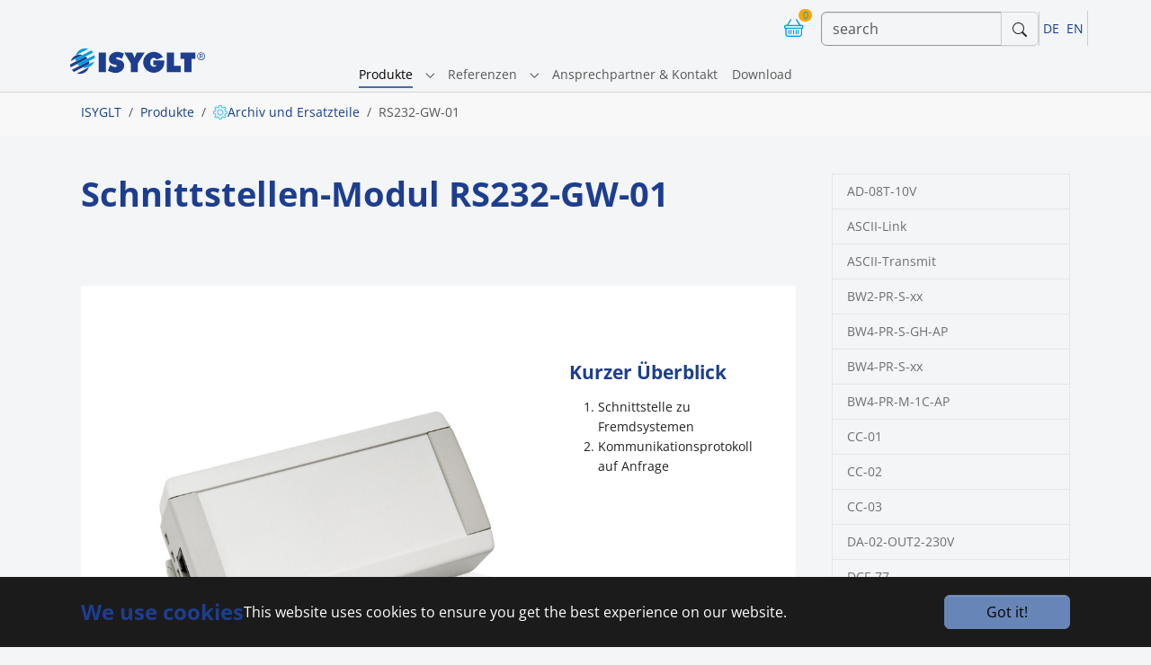

--- FILE ---
content_type: text/html; charset=utf-8
request_url: https://www.isyglt.com/produkte/archiv-und-ersatzteile/rs232-gw-01?ai%5Baction%5D=options&ai%5Bcontroller%5D=Jsonapi&ai%5Bfilter%5D%5Bf_refid%5D=247&ai%5Bresource%5D=review&ai%5Bsort%5D=-ctime
body_size: 15925
content:
<!DOCTYPE html>
<html lang="de">
<head>

<meta charset="utf-8">
<!-- 
	Based on the TYPO3 Bootstrap Package by Benjamin Kott - https://www.bootstrap-package.com/

	This website is powered by TYPO3 - inspiring people to share!
	TYPO3 is a free open source Content Management Framework initially created by Kasper Skaarhoj and licensed under GNU/GPL.
	TYPO3 is copyright 1998-2026 of Kasper Skaarhoj. Extensions are copyright of their respective owners.
	Information and contribution at https://typo3.org/
-->


<link rel="icon" href="/typo3conf/ext/ks_bsp_sitepackage12/Resources/Public/Icons/favicon.png" type="image/png">
<title>RS232-GW-01 - ISYGLT</title>
<meta http-equiv="x-ua-compatible" content="IE=edge">
<meta name="generator" content="TYPO3 CMS">
<meta name="description" content="ISYGLT auf RS232 - Gateway für Sonderprotokolle">
<meta name="viewport" content="width=device-width, initial-scale=1, minimum-scale=1">
<meta name="robots" content="index,follow">
<meta name="twitter:card" content="summary">
<meta name="apple-mobile-web-app-capable" content="no">
<meta name="google" content="notranslate">

<link rel="stylesheet" href="/typo3temp/assets/bootstrappackage/fonts/204acb721b4041a2a173f8bec7f90dc0bf1677c64135ab4b024eb1fbd6a7efc4/webfont.css?1768648850" media="all">
<link rel="stylesheet" href="/typo3temp/assets/compressed/merged-59dc7b37c9f7017c1e76ad980c32155c-f63c74092277ad0857456cdd1924b5a0.css?1747665695" media="all">

<link rel="stylesheet" href="/typo3temp/assets/compressed/8ec71be618791b2b9de3b4fc3b695bb9-2ef57d528d6ef92df9b2a2d9d2645f16.css?1747665695" media="all">
<link rel="stylesheet" href="/typo3temp/assets/compressed/merged-62aeec759f0661a23bd96422fe7003ec-92a346fcd5619d68bd09a8cd446d07e1.css?1759388829" media="all">



<script src="/typo3temp/assets/compressed/merged-c3f5c305d63213c4a3ffc85aa0406620-339ddaf9b7fb499fbc62a2fd5d0f9df1.js?1747665695"></script>

<script src="/typo3temp/assets/compressed/merged-e84829870993a7801bf42b6534be08dd-352650d1686f46ec06c76a2ca37817bc.js?1747665695"></script>



<link rel="stylesheet" href="/typo3conf/ext/aimeos/Resources/Public/Themes/default/basket-mini.css?v=1">
<script defer src="/typo3conf/ext/aimeos/Resources/Public/Themes/default/basket-mini.js?v=1"></script>


<link rel="prev" href="/produkte/archiv-und-ersatzteile/out-02l-230v-10a"><link rel="next" href="/produkte/archiv-und-ersatzteile/rs232-gw-03">
<link rel="canonical" href="https://www.isyglt.com/produkte/archiv-und-ersatzteile/rs232-gw-01"/>

<link rel="alternate" hreflang="de" href="https://www.isyglt.com/produkte/archiv-und-ersatzteile/rs232-gw-01"/>
<link rel="alternate" hreflang="en" href="https://www.isyglt.com/en/products/archive-and-spare-parts/rs232-gw-01"/>
<link rel="alternate" hreflang="x-default" href="https://www.isyglt.com/produkte/archiv-und-ersatzteile/rs232-gw-01"/>
<title>RS232-GW-01   | Default</title>

<!--ksdev<link rel="canonical" href="https://www.isyglt.com/produkte/archiv-und-ersatzteile/rs232-gw-01?ai%5Baction%5D=detail&ai%5Bcontroller%5D=Catalog&ai%5Bd_name%5D=rs232-gw-01&ai%5Bd_pos%5D=">-->

<meta property="og:type" content="product">
<meta property="og:title" content="RS232-GW-01 ">
<meta property="og:url" content="https://www.isyglt.com/produkte/archiv-und-ersatzteile/rs232-gw-01?ai%5Baction%5D=detail&ai%5Bcontroller%5D=Catalog&ai%5Bd_name%5D=rs232-gw-01&ai%5Bd_pos%5D=">

<meta property="og:image" content="/uploads/tx_aimeos/1.d/preview/f/c/fcb7da3b_02894649b58c7e313ab0016149e16230.jpg?v=20241010085000">
<meta name="twitter:card" content="summary_large_image">



<meta property="product:price:amount" content="0.00">
<meta property="product:price:currency" content="EUR">


<meta name="application-name" content="Aimeos">


<link rel="stylesheet" href="/typo3conf/ext/aimeos/Resources/Public/Themes/default/slider.css?v=1">
<link rel="stylesheet" href="/typo3conf/ext/aimeos/Resources/Public/Themes/default/catalog-detail.css?v=1">

<script defer src="/typo3conf/ext/aimeos/Resources/Public/Themes/default/slider.js?v=1"></script>
<!--ksdev hack andere datei - verwendet js datei ohne PhotoSwipe da in bootstrap package in anderer version schon vorhanden-->
<script src="/typo3conf/ext/ksaimeos24/Resources/Public/Themes/default/catalog-detail-ksdev.js"></script>

<script defer src="/produkte/isyglt-shop/stock?ai%5Baction%5D=stock&ai%5Bcontroller%5D=Catalog&ai%5Bst_pid%5D%5B0%5D=247&type=191351524"></script>


</head>
<body id="p418" class="page-418 pagelevel-3 language-0 backendlayout-2_columns layout-default">

<div id="top"></div>
<div class="body-bg body-bg-top">

    



    

<div id="cookieconsent">
    <span data-cookieconsent-setting="cookie.expiryDays" data-cookieconsent-value="365"></span>
    <span data-cookieconsent-setting="content.header" data-cookieconsent-value="We use cookies"></span>
    <span data-cookieconsent-setting="content.message" data-cookieconsent-value="This website uses cookies to ensure you get the best experience on our website."></span>
    <span data-cookieconsent-setting="content.dismiss" data-cookieconsent-value="Got it!"></span>
    <span data-cookieconsent-setting="content.allow" data-cookieconsent-value="Allow cookies"></span>
    <span data-cookieconsent-setting="content.deny" data-cookieconsent-value="Decline"></span>
    <span data-cookieconsent-setting="content.link" data-cookieconsent-value="Learn more"></span>
    <span data-cookieconsent-setting="content.href" data-cookieconsent-value=""></span>
    <span data-cookieconsent-setting="layout" data-cookieconsent-value="basic-header"></span>
    <span data-cookieconsent-setting="type" data-cookieconsent-value="info"></span>
    <span data-cookieconsent-setting="position" data-cookieconsent-value="bottom"></span>
    <span data-cookieconsent-setting="revokable" data-cookieconsent-value="0"></span>
    <span data-cookieconsent-setting="static" data-cookieconsent-value="0"></span>
    <span data-cookieconsent-setting="location" data-cookieconsent-value="0"></span>
    <span data-cookieconsent-setting="law.countryCode" data-cookieconsent-value=""></span>
    <span data-cookieconsent-setting="law.regionalLaw" data-cookieconsent-value="1"></span>
</div>




    <a class="visually-hidden-focusable page-skip-link" href="#page-content">
        <span>Skip to main content</span>
    </a>
    <a class="visually-hidden-focusable page-skip-link" href="#page-footer">
        <span>Skip to page footer</span>
    </a>

    

    
    
    

    <header id="page-header" class="navbar navbar-light p-0 bp-page-header navbar navbar-mainnavigation navbar-default navbar-has-image navbar-top navbar-fixed-top ">

        <div class="container p-0">

            
            <div class="d-flex flex-column mb-0 align-items-center  flex-xxl-grow-1 flex-xl-grow-1 flex-lg-grow-1 flex-md-grow-1 flex-sm-grow-1 flex-grow-1">
                
                
    

    <div class="d-flex flex-wrap justify-content-between align-items-center w-100 ksdev-toprow"> 

        <div class="p-2 d-flex flex-grow-1">
            
<a class="d-flex align-items-center mb-3 mb-lg-0 me-lg-auto text-dark text-decoration-none navbar-brand navbar-brand-image" title="isyglt home" href="/">
    
            <img class="navbar-brand-logo-normal p-0 m-0" src="/typo3conf/ext/ks_bsp_sitepackage12/Resources/Public/Images/logo-ISYGLT.svg" alt="isyglt logo" height="45" width="250">
            
                <img class="navbar-brand-logo-inverted" src="/typo3conf/ext/ks_bsp_sitepackage12/Resources/Public/Images/logo-ISYGLT.svg" alt="isyglt logo" height="45" width="250">
            
        
</a>


        </div>
        
        <div class="p-2">
            
            
<div class="section aimeos basket-mini" data-jsonurl="https://www.isyglt.com/produkte/jsonapi?type=191351524">


<div class="aimeos-overlay-offscreen"></div>

<a class="basket-mini-main menu" href="#">
<span class="quantity">0</span>
<span class="value">0,00 €</span>
</a>

<div class="basket-mini-product zeynep">
<div class="header row">
<div class="col-2"></div>
<div class="col-8 name">Produkte</div>
<a class="col-2 close" href="#" title="Schließen"></a>
</div>

<div class="basket">
<div class="basket-header row">
<div class="col-5 name">Produkt</div>
<div class="col-2 quantity">Anz</div>
<div class="col-4 price">Preis</div>
<div class="col-1 action"></div>
</div>
<div class="basket-body">
<div class="product-item row prototype">
<div class="col-5 name"></div>
<div class="col-2 quantity"></div>
<div class="col-4 price"></div>
<div class="col-1 action"><a class="delete" href="#" title="Löschen"></a></div>
</div>
</div>
<div class="basket-footer">
<div class="delivery row">
<div class="col-7 name">
Versandkosten</div>
<div class="col-4 price">
0,00 €</div>
<div class="col-1 action"></div>
</div>
<div class="total row">
<div class="col-7 name">
Gesamt</div>
<div class="col-4 price">
0,00 €</div>
<div class="col-1 action"></div>
</div>
</div>
</div>
<div class="to-basket">
<a class="btn btn-primary" href="/produkte/isyglt-shop/basket?ai%5Baction%5D=standard&ai%5Bcontroller%5D=Basket">
Produkte</a>
</div>
</div>
</div>

            
        </div>
        
        

        <div class="d-lg-none">
            <a class="btn input-group-text border" href="/isyglt-globale-inhalte/suche">         
                <svg xmlns="http://www.w3.org/2000/svg" width="16" height="16" fill="currentColor" class="bi bi-search" viewBox="0 0 16 16">
                    <path d="M11.742 10.344a6.5 6.5 0 1 0-1.397 1.398h-.001q.044.06.098.115l3.85 3.85a1 1 0 0 0 1.415-1.414l-3.85-3.85a1 1 0 0 0-.115-.1zM12 6.5a5.5 5.5 0 1 1-11 0 5.5 5.5 0 0 1 11 0"/>
                </svg>
            </a>
        </div>

               


        <div class="d-none d-lg-block border-end">
            <div id="quicksearch" class="d-inline-flex">        
                <form action="/isyglt-globale-inhalte/suche?tx_indexedsearch_pi2%5Baction%5D=search&amp;tx_indexedsearch_pi2%5Bcontroller%5D=Search&amp;cHash=81c854b328b14d942affd6c5c6821bfd" method="POST" role="search"  class="input-group flex-nowrap">
                    <input type="text" class="form-control" name="tx_indexedsearch_pi2[search][sword]"  spellcheck="false" autocomplete="off" placeholder="search" />
                    <button type="submit" class="btn input-group-texts border"><svg xmlns="http://www.w3.org/2000/svg" width="16" height="16" fill="currentColor" class="bi bi-search" viewBox="0 0 16 16">
                            <path d="M11.742 10.344a6.5 6.5 0 1 0-1.397 1.398h-.001q.044.06.098.115l3.85 3.85a1 1 0 0 0 1.415-1.414l-3.85-3.85a1 1 0 0 0-.115-.1zM12 6.5a5.5 5.5 0 1 1-11 0 5.5 5.5 0 0 1 11 0"/>
                        </svg></button>
                </form>
            </div>
        </div>
        
        <div class="mr-3 border-end">
             
            

    <ul id="language_menu" class="language-menu nav">
        
            <li class="nav-item active ">
                
                        <a href="/produkte/archiv-und-ersatzteile/rs232-gw-01" hreflang="de" title="Deutsch" class="nav-item">
                            <span class="nav-link px-1" >DE</span>
                        </a>
                    
            </li>
        
            <li class="nav-item  ">
                
                        <a href="/en/products/archive-and-spare-parts/rs232-gw-01" hreflang="en" title="Englisch" class="nav-item">
                            <span class="nav-link px-1" >EN</span>
                        </a>
                    
            </li>
        
    </ul>



            
        </div>
        <div class="p-3 d-lg-none">
            
            
<button class="navbar-toggler collapsed" type="button" data-bs-toggle="collapse" data-bs-target="#mainnavigation" aria-controls="mainnavigation" aria-expanded="false" aria-label="Toggle navigation">
    <span class="navbar-toggler-icon"></span>
</button>


        </div>
    </div>



                
                
                    <nav aria-label="Main navigation" id="mainnavigation" class="collapse navbar-collapse align-items-center w-100">                
                        

    <ul class="navbar-nav justify-content-center g-primary-subtle">
        
            

                    
                    
                        
                    
                        
                    
                        
                    
                        
                    
                        
                    
                        
                    
                        
                    
                        
                    
                        
                    
                        
                    
                        
                    
                        
                    
                    <li class="nav-item nav-style-simple">
                        <a
                            id="nav-item-652"
                            href="/produkte"
                            class="nav-link nav-link-main active"
                            
                            
                            aria-current="false"
                            >
                            
                            <span class="nav-link-text">
                                Produkte
                                
                            </span>
                        </a>
                        
                            <button
                                type="button"
                                id="nav-toggle-652"
                                class="nav-link nav-link-toggle"
                                data-bs-toggle="dropdown"
                                data-bs-display="static"
                                aria-haspopup="true"
                                aria-expanded="false"
                                >
                                <span class="nav-link-indicator" aria-hidden="true"></span>
                                <span class="nav-link-text visually-hidden">Submenu for "Produkte"</span>
                            </button>
                        
                        <div class="dropdown-menu dropdown-menu-simple">
                            
    
        <ul class="dropdown-nav" data-level="2">
            
            
                
                        <li class="nav-item">
                            <a class="nav-link nav-link-dropdown" href="/produkte/master" title="Master">
                                
                                    <span class="nav-link-icon">
                                        <img loading="lazy" src="/fileadmin/_processed_/4/6/csm_master_c90cadc1a5.png" height="16" width="16" aria-hidden="true" />
                                    </span>
                                
                                <span class="nav-link-text">
                                    Master
                                    
                                </span>
                            </a>
                            
    

                        </li>
                    
            
                
                        <li class="nav-item">
                            <a class="nav-link nav-link-dropdown" href="/produkte/dimmer" title="Dimmer">
                                
                                    <span class="nav-link-icon">
                                        <svg xmlns="http://www.w3.org/2000/svg" id="Ebene_1" viewBox="0 0 53 53" class="" width="16" height="16" aria-hidden="true">
  <defs>
    <style>
      .cls-1 {
        fill: none;
        stroke: #00b0f0;
        stroke-linecap: round;
        stroke-linejoin: round;
        stroke-width: 2.83px;
      }
    </style>
  </defs>
  <path class="cls-1" d="M43.04,30.77c0,9.06-7.34,16.4-16.38,16.4s-16.38-7.34-16.38-16.4c0-9.06,7.34-16.4,16.38-16.4s16.38,7.34,16.38,16.4h0Z"/>
  <path class="cls-1" d="M2,30.77C2,17.13,13.03,6.09,26.66,6.09s24.66,11.04,24.66,24.68"/>
  <line class="cls-1" x1="39.45" y1="20.82" x2="26.32" y2="31.44"/>
</svg>
                                    </span>
                                
                                <span class="nav-link-text">
                                    Dimmer
                                    
                                </span>
                            </a>
                            
    

                        </li>
                    
            
                
                        <li class="nav-item">
                            <a class="nav-link nav-link-dropdown" href="/produkte/dali-module" title="DALI-Module">
                                
                                    <span class="nav-link-icon">
                                        <img loading="lazy" src="/fileadmin/_processed_/5/5/csm_components_88627151d5.png" height="16" width="16" aria-hidden="true" />
                                    </span>
                                
                                <span class="nav-link-text">
                                    DALI-Module
                                    
                                </span>
                            </a>
                            
    

                        </li>
                    
            
                
                        <li class="nav-item">
                            <a class="nav-link nav-link-dropdown" href="/produkte/analog-module" title="Analog-Module">
                                
                                    <span class="nav-link-icon">
                                        <img loading="lazy" src="/fileadmin/_processed_/9/d/csm_icon-analog_9668f096e4.png" height="16" width="16" aria-hidden="true" />
                                    </span>
                                
                                <span class="nav-link-text">
                                    Analog-Module
                                    
                                </span>
                            </a>
                            
    

                        </li>
                    
            
                
                        <li class="nav-item">
                            <a class="nav-link nav-link-dropdown" href="/produkte/io-module" title="I/O-Module">
                                
                                    <span class="nav-link-icon">
                                        <img loading="lazy" src="/fileadmin/_processed_/0/9/csm_icon-io_2_6ae65c534b.png" height="16" width="16" aria-hidden="true" />
                                    </span>
                                
                                <span class="nav-link-text">
                                    I/O-Module
                                    
                                </span>
                            </a>
                            
    

                        </li>
                    
            
                
                        <li class="nav-item">
                            <a class="nav-link nav-link-dropdown" href="/produkte/sensoren" title="Sensoren">
                                
                                    <span class="nav-link-icon">
                                        <img loading="lazy" src="/fileadmin/_processed_/f/f/csm_icon-sensors_cd2ccb2974.png" height="16" width="16" aria-hidden="true" />
                                    </span>
                                
                                <span class="nav-link-text">
                                    Sensoren
                                    
                                </span>
                            </a>
                            
    

                        </li>
                    
            
                
                        <li class="nav-item">
                            <a class="nav-link nav-link-dropdown" href="/produkte/bedienung" title="Bedienung">
                                
                                    <span class="nav-link-icon">
                                        <img loading="lazy" src="/fileadmin/_processed_/3/b/csm_icon-ui_9976e3b51b.png" height="16" width="16" aria-hidden="true" />
                                    </span>
                                
                                <span class="nav-link-text">
                                    Bedienung
                                    
                                </span>
                            </a>
                            
    

                        </li>
                    
            
                
                        <li class="nav-item">
                            <a class="nav-link nav-link-dropdown" href="/produkte/wireless" title="Wireless">
                                
                                    <span class="nav-link-icon">
                                        <img loading="lazy" src="/fileadmin/_processed_/7/e/csm_icon-wireless_326177d0e4.png" height="16" width="16" aria-hidden="true" />
                                    </span>
                                
                                <span class="nav-link-text">
                                    Wireless
                                    
                                </span>
                            </a>
                            
    

                        </li>
                    
            
                
                        <li class="nav-item">
                            <a class="nav-link nav-link-dropdown" href="/produkte/gateways" title="Gateways">
                                
                                    <span class="nav-link-icon">
                                        <img loading="lazy" src="/fileadmin/_processed_/6/a/csm_gateway_6f77c9701f.png" height="16" width="16" aria-hidden="true" />
                                    </span>
                                
                                <span class="nav-link-text">
                                    Gateways
                                    
                                </span>
                            </a>
                            
    

                        </li>
                    
            
                
                        <li class="nav-item">
                            <a class="nav-link nav-link-dropdown" href="/produkte/zubehoer" title="Zubehör">
                                
                                    <span class="nav-link-icon">
                                        <img loading="lazy" src="/fileadmin/_processed_/c/8/csm_icon-zubehoer_7da022da22.png" height="16" width="16" aria-hidden="true" />
                                    </span>
                                
                                <span class="nav-link-text">
                                    Zubehör
                                    
                                </span>
                            </a>
                            
    

                        </li>
                    
            
                
                        <li class="nav-item">
                            <a class="nav-link nav-link-dropdown" href="/produkte/software" title="Software">
                                
                                    <span class="nav-link-icon">
                                        <img loading="lazy" src="/fileadmin/_processed_/e/f/csm_icon-software_7c1ccb2be5.png" height="16" width="16" aria-hidden="true" />
                                    </span>
                                
                                <span class="nav-link-text">
                                    Software
                                    
                                </span>
                            </a>
                            
    

                        </li>
                    
            
                
                        <li class="nav-item">
                            <a class="nav-link nav-link-dropdown active" href="/produkte/archiv-und-ersatzteile" title="Archiv und Ersatzteile">
                                
                                    <span class="nav-link-icon">
                                        <img loading="lazy" src="/fileadmin/_processed_/5/2/csm_spare-parts_0b96ac9d6d.png" height="16" width="16" aria-hidden="true" />
                                    </span>
                                
                                <span class="nav-link-text">
                                    Archiv und Ersatzteile
                                    
                                </span>
                            </a>
                            
    

                        </li>
                    
            
        </ul>
    




                        </div>
                    </li>

                
        
            

                    
                    
                        
                    
                        
                    
                        
                    
                        
                    
                        
                    
                        
                    
                        
                    
                        
                    
                        
                    
                        
                    
                        
                    
                        
                    
                        
                    
                    <li class="nav-item nav-style-simple">
                        <a
                            id="nav-item-670"
                            href="/referenzen"
                            class="nav-link nav-link-main"
                            
                            
                            aria-current="false"
                            >
                            
                            <span class="nav-link-text">
                                Referenzen
                                
                            </span>
                        </a>
                        
                            <button
                                type="button"
                                id="nav-toggle-670"
                                class="nav-link nav-link-toggle"
                                data-bs-toggle="dropdown"
                                data-bs-display="static"
                                aria-haspopup="true"
                                aria-expanded="false"
                                >
                                <span class="nav-link-indicator" aria-hidden="true"></span>
                                <span class="nav-link-text visually-hidden">Submenu for "Referenzen"</span>
                            </button>
                        
                        <div class="dropdown-menu dropdown-menu-simple">
                            
    
        <ul class="dropdown-nav" data-level="2">
            
            
                
                        <li class="nav-item">
                            <a class="nav-link nav-link-dropdown" href="/referenzen/kuko-rosenheim" title="KU&#039;KO Rosenheim">
                                
                                <span class="nav-link-text">
                                    KU&#039;KO Rosenheim
                                    
                                </span>
                            </a>
                            
    

                        </li>
                    
            
                
                        <li class="nav-item">
                            <a class="nav-link nav-link-dropdown" href="/referenzen/kultur-schloss-theuern" title="Kultur-Schloss Theuern">
                                
                                <span class="nav-link-text">
                                    Kultur-Schloss Theuern
                                    
                                </span>
                            </a>
                            
    

                        </li>
                    
            
                
                        <li class="nav-item">
                            <a class="nav-link nav-link-dropdown" href="/referenzen/salzburger-landestheater" title="Salzburger Landestheater">
                                
                                <span class="nav-link-text">
                                    Salzburger Landestheater
                                    
                                </span>
                            </a>
                            
    

                        </li>
                    
            
                
                        <li class="nav-item">
                            <a class="nav-link nav-link-dropdown" href="/referenzen/gewandhaus-leipzig" title="Gewandhaus">
                                
                                <span class="nav-link-text">
                                    Gewandhaus
                                    
                                </span>
                            </a>
                            
    

                        </li>
                    
            
                
                        <li class="nav-item">
                            <a class="nav-link nav-link-dropdown" href="/referenzen/saechsisches-staatsbad-bad-elster" title="Sächsisches Staatsbad">
                                
                                <span class="nav-link-text">
                                    Sächsisches Staatsbad
                                    
                                </span>
                            </a>
                            
    

                        </li>
                    
            
                
                        <li class="nav-item">
                            <a class="nav-link nav-link-dropdown" href="/referenzen/futurium-berlin" title="Futurium">
                                
                                <span class="nav-link-text">
                                    Futurium
                                    
                                </span>
                            </a>
                            
    

                        </li>
                    
            
                
                        <li class="nav-item">
                            <a class="nav-link nav-link-dropdown" href="/referenzen/kirche-st-josef" title="Kirche St. Josef">
                                
                                <span class="nav-link-text">
                                    Kirche St. Josef
                                    
                                </span>
                            </a>
                            
    

                        </li>
                    
            
                
                        <li class="nav-item">
                            <a class="nav-link nav-link-dropdown" href="/referenzen/kulturpalast-dresden" title="Kulturpalast">
                                
                                <span class="nav-link-text">
                                    Kulturpalast
                                    
                                </span>
                            </a>
                            
    

                        </li>
                    
            
                
                        <li class="nav-item">
                            <a class="nav-link nav-link-dropdown" href="/referenzen/sonnenalp-resort" title="Sonnenalp Resort">
                                
                                <span class="nav-link-text">
                                    Sonnenalp Resort
                                    
                                </span>
                            </a>
                            
    

                        </li>
                    
            
                
                        <li class="nav-item">
                            <a class="nav-link nav-link-dropdown" href="/referenzen/adlon-kempinski" title="Adlon Kempinski">
                                
                                <span class="nav-link-text">
                                    Adlon Kempinski
                                    
                                </span>
                            </a>
                            
    

                        </li>
                    
            
                
                        <li class="nav-item">
                            <a class="nav-link nav-link-dropdown" href="/referenzen/sixtinische-kapelle" title="Sixtinische Kapelle">
                                
                                <span class="nav-link-text">
                                    Sixtinische Kapelle
                                    
                                </span>
                            </a>
                            
    

                        </li>
                    
            
                
                        <li class="nav-item">
                            <a class="nav-link nav-link-dropdown" href="/referenzen/alte-pinakothek" title="Alte Pinakothek">
                                
                                <span class="nav-link-text">
                                    Alte Pinakothek
                                    
                                </span>
                            </a>
                            
    

                        </li>
                    
            
                
                        <li class="nav-item">
                            <a class="nav-link nav-link-dropdown" href="/referenzen/jod-schwefelbad" title="Jod-Schwefelbad">
                                
                                <span class="nav-link-text">
                                    Jod-Schwefelbad
                                    
                                </span>
                            </a>
                            
    

                        </li>
                    
            
        </ul>
    




                        </div>
                    </li>

                
        
            

                    
                    
                    <li class="nav-item">
                        <a
                            id="nav-item-667"
                            href="/ansprechpartner-kontakt"
                            class="nav-link nav-link-main"
                            
                            
                            aria-current="false"
                            >
                            
                            <span class="nav-link-text">
                                Ansprechpartner &amp; Kontakt
                                
                            </span>
                        </a>
                        
                        <div class="dropdown-menu">
                            
    




                        </div>
                    </li>

                
        
            

                    
                    
                    <li class="nav-item">
                        <a
                            id="nav-item-680"
                            href="/download"
                            class="nav-link nav-link-main"
                            
                            
                            aria-current="false"
                            >
                            
                            <span class="nav-link-text">
                                Download
                                
                            </span>
                        </a>
                        
                        <div class="dropdown-menu">
                            
    




                        </div>
                    </li>

                
        
    </ul>



                        



                    </nav>
                

            </div>

        </div>


    </header>


    

    


    
    
        <nav class="breadcrumb-section" aria-label="Breadcrumb">
            <div class="container">
                <p class="visually-hidden" id="breadcrumb">You are here:</p>
                <ol class="breadcrumb">
                    
                        
                        
                        <li class="breadcrumb-item">
                            
                                    <a class="breadcrumb-link" href="/" title="ISYGLT">
                                        
    <span class="breadcrumb-link-title">
        
        <span class="breadcrumb-text">ISYGLT</span>
    </span>

                                    </a>
                                
                        </li>
                    
                        
                        
                        <li class="breadcrumb-item">
                            
                                    <a class="breadcrumb-link" href="/produkte" title="Produkte">
                                        
    <span class="breadcrumb-link-title">
        
        <span class="breadcrumb-text">Produkte</span>
    </span>

                                    </a>
                                
                        </li>
                    
                        
                        
                        <li class="breadcrumb-item">
                            
                                    <a class="breadcrumb-link" href="/produkte/archiv-und-ersatzteile" title="Archiv und Ersatzteile">
                                        
    <span class="breadcrumb-link-title">
        
            <span class="breadcrumb-icon">
                <img loading="lazy" src="/fileadmin/_processed_/5/2/csm_spare-parts_0b96ac9d6d.png" height="16" width="16" aria-hidden="true" />
            </span>
        
        <span class="breadcrumb-text">Archiv und Ersatzteile</span>
    </span>

                                    </a>
                                
                        </li>
                    
                        
                        
                            
                        
                        <li class="breadcrumb-item active" aria-current="page">
                            
                                    
    <span class="breadcrumb-link-title">
        
        <span class="breadcrumb-text">RS232-GW-01</span>
    </span>

                                
                        </li>
                    
                    
                </ol>
            </div>
        </nav>
    




    <main id="page-content" class="bp-page-content main-section">
        <!--TYPO3SEARCH_begin-->
        

    

    <div class="section section-default">
        <div class="container">
 <div class="section-row">
                                     <div class="section-column maincontent-wrap">
                    




    





        <div id="c10885" class=" frame frame-default frame-type-textmedia frame-layout-default frame-size-default frame-height-default frame-background-none frame-space-before-none frame-space-after-none frame-no-backgroundimage">
            <div class="frame-group-container">
                <div class="frame-group-inner">
                    



                    <div class="frame-container frame-container-default">
                        <div class="frame-inner">
                            
    
    



    
    

    <div class="textmedia textmedia-above">
        <div class="textmedia-item textmedia-gallery">
            



        </div>
        <div class="textmedia-item textmedia-text">
            

    
        <div class="frame-header">
            

    
            <h1 class="element-header  ">
                <span>Schnittstellen-Modul RS232-GW-01</span>
            </h1>
        



            



            



        </div>
    



            <p>&nbsp;</p>
        </div>
    </div>


    



    




                        </div>
                    </div>
                </div>
            </div>
        </div>

    







    





        <div id="c10884" class=" frame frame-default frame-type-ce_columns2 frame-layout-default frame-size-default frame-height-default frame-background-light frame-space-before-none frame-space-after-none frame-no-backgroundimage">
            <div class="frame-group-container">
                <div class="frame-group-inner">
                    



                    <div class="frame-container frame-container-default">
                        <div class="frame-inner">
                            
    
    



    



    
    





<div class="row">
    









<div class="ce-col col-md-8">
    
        






    
        
        
        
    



        <div id="c10882" class=" frame frame-default frame-type-textmedia frame-layout-default frame-size-default frame-height-default frame-background-none frame-space-before-none frame-space-after-none frame-no-backgroundimage">
            <div class="frame-group-container">
                <div class="frame-group-inner">
                    



                    <div class="frame-container frame-container-default">
                        <div class="frame-inner">
                            
    
    



    
    

    <div class="textmedia textmedia-above">
        <div class="textmedia-item textmedia-gallery">
            


    
    
    

    <div class="gallery-row">
        
            <div class="gallery-item gallery-item-size-1">
                




        
<figure class="image">
    
            
                    
<img class="image-embed-item" src="/fileadmin/seebacher/produkte/Systemloesungen/Gateways/RS232-GW-01/RS232-GW-01_bild72.jpg" srcset="/fileadmin/_processed_/d/b/csm_RS232-GW-01_bild72_90dc42dbd1.jpg 400w, /fileadmin/_processed_/d/b/csm_RS232-GW-01_bild72_40f20af330.jpg 600w, /fileadmin/_processed_/d/b/csm_RS232-GW-01_bild72_39200113da.jpg 800w, /fileadmin/_processed_/d/b/csm_RS232-GW-01_bild72_4c5c50e611.jpg 1000w, /fileadmin/_processed_/d/b/csm_RS232-GW-01_bild72_73b0f84163.jpg 1200w, /fileadmin/seebacher/produkte/Systemloesungen/Gateways/RS232-GW-01/RS232-GW-01_bild72.jpg 700w" sizes="(min-width: 700px) 700px, 100vw" width="700" height="700" alt="" />


                
        
    
</figure>


    


            </div>
        
    </div>




        </div>
        <div class="textmedia-item textmedia-text">
            

    



            <p>RS-232-Schnittstelle bidirektional</p>
        </div>
    </div>


    



    




                        </div>
                    </div>
                </div>
            </div>
        </div>

    



    
</div>


    









<div class="ce-col col-md-4">
    
        






    
        
        
        
    



        <div id="c10883" class=" frame frame-default frame-type-bullets frame-layout-default frame-size-default frame-height-default frame-background-none frame-space-before-none frame-space-after-none frame-no-backgroundimage">
            <div class="frame-group-container">
                <div class="frame-group-inner">
                    



                    <div class="frame-container frame-container-default">
                        <div class="frame-inner">
                            
    
    



    

    
        <div class="frame-header">
            

    
            <h3 class="element-header  ">
                <span>Kurzer Überblick</span>
            </h3>
        



            



            



        </div>
    



    

    
        

                <ol class="list">
                    
                        <li>Schnittstelle zu Fremdsystemen</li>
                    
                        <li>Kommunikationsprotokoll auf Anfrage</li>
                    
                </ol>

            
    


    



    




                        </div>
                    </div>
                </div>
            </div>
        </div>

    



    
</div>


    
    
</div>



    



    




                        </div>
                    </div>
                </div>
            </div>
        </div>

    







    





        <div id="c10881" class=" frame frame-default frame-type-ce_accordion frame-layout-default frame-size-default frame-height-default frame-background-none frame-space-before-none frame-space-after-none frame-no-backgroundimage">
            <div class="frame-group-container">
                <div class="frame-group-inner">
                    



                    <div class="frame-container frame-container-default">
                        <div class="frame-inner">
                            
    
    



    



    
    
    
    
    <div class="accordion "
         id="accordion-10881">
        
            <div class="accordion-item">
                <h4 class="accordion-header" id="accordion-heading-10849">
                    
                    
                    <button class="accordion-button collapsed" type="button"
                            data-bs-toggle="collapse"
                            data-bs-target="#accordion-collapse-10849"
                            aria-expanded="false"
                            aria-controls="accordion-collapse-10849"
                    >
                        Beschreibung
                    </button>
                </h4>
                <div id="accordion-collapse-10849"
                     class="accordion-collapse collapse"
                     aria-labelledby="accordion-heading-10849"
                     data-bs-parent="#accordion-10881">
                    <div class="ce-accordion-body accordion-body">
                        






    
        
        
        
    




        <a id="c10849"></a>
        
        
    
    



    



    

    <p>Das RS232-GW-01-Modul dient zur Ankopplung von Fremdsystemen an den ISYGLT-BUS. Hiermit ist auf einfache, sichere und zeitlich optimierte Art, ein individueller, ressourcensparender Datenaustausch problemlos möglich. Das Kommunikationsprotokoll können Sie gerne auf Anfrage von uns in Papierform oder als Dokument per Mail erhalten.</p>


    



    




        

    



                    </div>
                </div>
            </div>
        
            <div class="accordion-item">
                <h4 class="accordion-header" id="accordion-heading-10853">
                    
                    
                    <button class="accordion-button collapsed" type="button"
                            data-bs-toggle="collapse"
                            data-bs-target="#accordion-collapse-10853"
                            aria-expanded="false"
                            aria-controls="accordion-collapse-10853"
                    >
                        Technische Daten
                    </button>
                </h4>
                <div id="accordion-collapse-10853"
                     class="accordion-collapse collapse"
                     aria-labelledby="accordion-heading-10853"
                     data-bs-parent="#accordion-10881">
                    <div class="ce-accordion-body accordion-body">
                        






    
        
        
        
    



        <div id="c10853" class=" frame frame-default frame-type-ce_container frame-layout-default frame-size-default frame-height-default frame-background-none frame-space-before-none frame-space-after-none frame-no-backgroundimage">
            <div class="frame-group-container">
                <div class="frame-group-inner">
                    



                    <div class="frame-container frame-container-default">
                        <div class="frame-inner">
                            
    
    



    



    
    
            
    
    
    <div class="ce-container" >
        
            






    
        
        
        
    
        
        
        
    




        <a id="c10850"></a>
        
        
    
    



    



    

    
        <div class="table-responsive">
            <table class="table table-striped">
                
                
                    
                            
                                    <tbody>
                                
                        
                    <tr>
                        
                            

        
                
                        
                                <td>
                            
                    
            
    


        Typenbezeichnung 
    


        
                
                        
                                </td>
                            
                    
            
    


                        
                            

        
                
                        <td>
                    
            
    


        RS232-GW-01
    


        
                
                        </td>
                    
            
    


                        
                    </tr>
                    
                            
                        
                
                    
                            
                        
                    <tr>
                        
                            

        
                
                        <td>
                    
            
    


        Artikelnummer 
    


        
                
                        </td>
                    
            
    


                        
                            

        
                <td>
            
    


        80087020
    


        
                </td>
            
    


                        
                    </tr>
                    
                            
                        
                
                    
                            
                        
                    <tr>
                        
                            

        
                
                        <td>
                    
            
    


        Betriebsspannung	
    


        
                
                        </td>
                    
            
    


                        
                            

        
                <td>
            
    


        12V bis 35V DC bzw. 12V bis 27V AC
    


        
                </td>
            
    


                        
                    </tr>
                    
                            
                        
                
                    
                            
                        
                    <tr>
                        
                            

        
                
                        <td>
                    
            
    


        Stromaufnahme	
    


        
                
                        </td>
                    
            
    


                        
                            

        
                <td>
            
    


        24V DC 30mA
    


        
                </td>
            
    


                        
                    </tr>
                    
                            
                        
                
                    
                            
                        
                    <tr>
                        
                            

        
                
                        <td>
                    
            
    


        Schnittstelle 1	
    


        
                
                        </td>
                    
            
    


                        
                            

        
                <td>
            
    


        RS-485-Schnittstelle für den ISYGLT-BUS zur Kommunikation mit Modulen
    


        
                </td>
            
    


                        
                    </tr>
                    
                            
                        
                
                    
                            
                        
                    <tr>
                        
                            

        
                
                        <td>
                    
            
    


        Schnittstelle 2	
    


        
                
                        </td>
                    
            
    


                        
                            

        
                <td>
            
    


        RS-232-Schnittstelle zum Anschluss von PC / Gerät
    


        
                </td>
            
    


                        
                    </tr>
                    
                            
                        
                
                    
                            
                        
                    <tr>
                        
                            

        
                
                        <td>
                    
            
    


        Anschluss	
    


        
                
                        </td>
                    
            
    


                        
                            

        
                <td>
            
    


        RJ45 und SUB-D-Buchse 9-polig
    


        
                </td>
            
    


                        
                    </tr>
                    
                            
                        
                
                    
                            
                        
                    <tr>
                        
                            

        
                
                        <td>
                    
            
    


        Betriebstemperatur	
    


        
                
                        </td>
                    
            
    


                        
                            

        
                <td>
            
    


        -10...+50°C
    


        
                </td>
            
    


                        
                    </tr>
                    
                            
                        
                
                    
                            
                        
                    <tr>
                        
                            

        
                
                        <td>
                    
            
    


        Lagertemperatur	
    


        
                
                        </td>
                    
            
    


                        
                            

        
                <td>
            
    


        -25...+70°C
    


        
                </td>
            
    


                        
                    </tr>
                    
                            
                        
                
                    
                            
                        
                    <tr>
                        
                            

        
                
                        <td>
                    
            
    


        Luftfeuchte	
    


        
                
                        </td>
                    
            
    


                        
                            

        
                <td>
            
    


        0 ...85 % r.F. nicht kondensierend
    


        
                </td>
            
    


                        
                    </tr>
                    
                            
                        
                
                    
                            
                        
                    <tr>
                        
                            

        
                
                        <td>
                    
            
    


        Schutzart	
    


        
                
                        </td>
                    
            
    


                        
                            

        
                <td>
            
    


        IP30
    


        
                </td>
            
    


                        
                    </tr>
                    
                            
                        
                
                    
                            
                        
                    <tr>
                        
                            

        
                
                        <td>
                    
            
    


        Bauform 
    


        
                
                        </td>
                    
            
    


                        
                            

        
                <td>
            
    


        Kunststoffgehäuse lichtgrau, mit Befestigungsclip
    


        
                </td>
            
    


                        
                    </tr>
                    
                            
                        
                
                    
                            
                        
                    <tr>
                        
                            

        
                
                        <td>
                    
            
    


        Abmessungen 
    


        
                
                        </td>
                    
            
    


                        
                            

        
                <td>
            
    


        BxHxT 102x54x30mm
    


        
                </td>
            
    


                        
                    </tr>
                    
                            
                        
                
                    
                            
                        
                    <tr>
                        
                            

        
                
                        <td>
                    
            
    


        Gewicht 
    


        
                
                        </td>
                    
            
    


                        
                            

        
                <td>
            
    


        85g
    


        
                </td>
            
    


                        
                    </tr>
                    
                            
                        
                
                    
                            
                        
                    <tr>
                        
                            

        
                
                        <td>
                    
            
    


        Fabrikat 
    


        
                
                        </td>
                    
            
    


                        
                            

        
                <td>
            
    


        ISYGLT
    


        
                </td>
            
    


                        
                    </tr>
                    
                            
                        
                
                    
                            
                                
                            
                        
                    <tr>
                        
                            

        
                
                        <td>
                    
            
    


        Konformität 
    


        
                
                        </td>
                    
            
    


                        
                            

        
                <td>
            
    


        CE
    


        
                </td>
            
    


                        
                    </tr>
                    
                            
                                
                                        </tbody>
                                    
                            
                        
                
            </table>
        </div>
    


    



    




        

    



        
    </div>

        
    
    
    

    



    




                        </div>
                    </div>
                </div>
            </div>
        </div>

    



                    </div>
                </div>
            </div>
        
            <div class="accordion-item">
                <h4 class="accordion-header" id="accordion-heading-10854">
                    
                    
                    <button class="accordion-button collapsed" type="button"
                            data-bs-toggle="collapse"
                            data-bs-target="#accordion-collapse-10854"
                            aria-expanded="false"
                            aria-controls="accordion-collapse-10854"
                    >
                        Bilder und Maßzeichnungen
                    </button>
                </h4>
                <div id="accordion-collapse-10854"
                     class="accordion-collapse collapse"
                     aria-labelledby="accordion-heading-10854"
                     data-bs-parent="#accordion-10881">
                    <div class="ce-accordion-body accordion-body">
                        






    
        
        
        
    



        <div id="c10854" class=" frame frame-default frame-type-textmedia frame-layout-default frame-size-default frame-height-default frame-background-none frame-space-before-none frame-space-after-none frame-no-backgroundimage">
            <div class="frame-group-container">
                <div class="frame-group-inner">
                    



                    <div class="frame-container frame-container-default">
                        <div class="frame-inner">
                            
    
    



    
    

    <div class="textmedia textmedia-above">
        <div class="textmedia-item textmedia-gallery">
            


    
    
    

    <div class="gallery-row">
        
            <div class="gallery-item gallery-item-size-2">
                




        
<figure class="image">
    
            
                    <a class="lightbox" rel="lightbox-group-10854" href="/fileadmin/seebacher/produkte/Systemloesungen/Gateways/RS232-GW-01/RS232-GW-01_bild72.jpg" data-lightbox-width="700" data-lightbox-height="700" data-lightbox-title="" data-lightbox-alt="" data-lightbox-caption="">
                        <span class="visually-hidden">
                            
                                    Show larger version
                                
                        </span>
                        
<img class="image-embed-item" src="/fileadmin/seebacher/produkte/Systemloesungen/Gateways/RS232-GW-01/RS232-GW-01_bild72.jpg" srcset="/fileadmin/_processed_/d/b/csm_RS232-GW-01_bild72_90dc42dbd1.jpg 400w, /fileadmin/_processed_/d/b/csm_RS232-GW-01_bild72_40f20af330.jpg 600w, /fileadmin/_processed_/d/b/csm_RS232-GW-01_bild72_39200113da.jpg 800w, /fileadmin/_processed_/d/b/csm_RS232-GW-01_bild72_4c5c50e611.jpg 1000w, /fileadmin/_processed_/d/b/csm_RS232-GW-01_bild72_73b0f84163.jpg 1200w, /fileadmin/seebacher/produkte/Systemloesungen/Gateways/RS232-GW-01/RS232-GW-01_bild72.jpg 700w" sizes="(min-width: 700px) 700px, 100vw" width="700" height="700" alt="" />


                    </a>
                
        
    
</figure>


    


            </div>
        
            <div class="gallery-item gallery-item-size-2">
                




        
<figure class="image">
    
            
                    <a class="lightbox" rel="lightbox-group-10854" href="/fileadmin/_processed_/9/e/csm_RS232-GW-01_bild300_b6840996dc.jpg" data-lightbox-width="1200" data-lightbox-height="1200" data-lightbox-title="" data-lightbox-alt="" data-lightbox-caption="">
                        <span class="visually-hidden">
                            
                                    Show larger version
                                
                        </span>
                        
<img class="image-embed-item" src="/fileadmin/seebacher/produkte/Systemloesungen/Gateways/RS232-GW-01/RS232-GW-01_bild300.jpg" srcset="/fileadmin/_processed_/9/e/csm_RS232-GW-01_bild300_855ec55c4b.jpg 400w, /fileadmin/_processed_/9/e/csm_RS232-GW-01_bild300_59165b36f5.jpg 600w, /fileadmin/_processed_/9/e/csm_RS232-GW-01_bild300_7eb85f754d.jpg 800w, /fileadmin/_processed_/9/e/csm_RS232-GW-01_bild300_787dd6feeb.jpg 1000w, /fileadmin/_processed_/9/e/csm_RS232-GW-01_bild300_eb410692f9.jpg 1200w, /fileadmin/seebacher/produkte/Systemloesungen/Gateways/RS232-GW-01/RS232-GW-01_bild300.jpg 1299w" sizes="(min-width: 1299px) 1299px, 100vw" width="1299" height="1299" alt="" />


                    </a>
                
        
    
</figure>


    


            </div>
        
            <div class="gallery-item gallery-item-size-2">
                




        
<figure class="image">
    
            
                    <a class="lightbox" rel="lightbox-group-10854" href="/fileadmin/seebacher/produkte/Systemloesungen/Gateways/RS232-GW-01/RS232-GW-01_size.gif" data-lightbox-width="526" data-lightbox-height="440" data-lightbox-title="" data-lightbox-alt="" data-lightbox-caption="">
                        <span class="visually-hidden">
                            
                                    Show larger version
                                
                        </span>
                        
<img class="image-embed-item" src="/fileadmin/seebacher/produkte/Systemloesungen/Gateways/RS232-GW-01/RS232-GW-01_size.gif" width="526" height="440" alt="" />


                    </a>
                
        
    
</figure>


    


            </div>
        
    </div>




        </div>
        <div class="textmedia-item textmedia-text">
            



            
        </div>
    </div>


    



    




                        </div>
                    </div>
                </div>
            </div>
        </div>

    



                    </div>
                </div>
            </div>
        
            <div class="accordion-item">
                <h4 class="accordion-header" id="accordion-heading-10860">
                    
                    
                    <button class="accordion-button collapsed" type="button"
                            data-bs-toggle="collapse"
                            data-bs-target="#accordion-collapse-10860"
                            aria-expanded="false"
                            aria-controls="accordion-collapse-10860"
                    >
                        Downloads
                    </button>
                </h4>
                <div id="accordion-collapse-10860"
                     class="accordion-collapse collapse"
                     aria-labelledby="accordion-heading-10860"
                     data-bs-parent="#accordion-10881">
                    <div class="ce-accordion-body accordion-body">
                        






    
        
        
        
    



        <div id="c10860" class=" frame frame-default frame-type-ce_container frame-layout-default frame-size-default frame-height-default frame-background-none frame-space-before-none frame-space-after-none frame-no-backgroundimage">
            <div class="frame-group-container">
                <div class="frame-group-inner">
                    



                    <div class="frame-container frame-container-default">
                        <div class="frame-inner">
                            
    
    



    



    
    
            
    
    
    <div class="ce-container" >
        
            






    
        
        
        
    
        
        
        
    



        <div id="c10857" class=" frame frame-default frame-type-ce_columns2 frame-layout-default frame-size-default frame-height-default frame-background-none frame-space-before-none frame-space-after-none frame-no-backgroundimage">
            <div class="frame-group-container">
                <div class="frame-group-inner">
                    



                    <div class="frame-container frame-container-default">
                        <div class="frame-inner">
                            
    
    



    

    



    
    





<div class="row">
    









<div class="ce-col col-md-6">
    
        






    
        
        
        
    
        
        
        
    
        
        
        
    



        <div id="c10856" class=" frame frame-default frame-type-uploads frame-layout-default frame-size-default frame-height-default frame-background-none frame-space-before-none frame-space-after-none frame-no-backgroundimage">
            <div class="frame-group-container">
                <div class="frame-group-inner">
                    



                    <div class="frame-container frame-container-default">
                        <div class="frame-inner">
                            
    
    



    

    
        <div class="frame-header">
            

    
            
                

    
            <h2 class="element-header  ">
                <span>LV-Texte</span>
            </h2>
        



            
        



            



            



        </div>
    



    

    
        <ul class="filelink-list">
            
                
                
                <li class="filelink-item">
                    
                        <div class="filelink-media">
                            <span class="filelink-fileicon" aria-hidden="true">
                                <span class="bootstrappackageicon bootstrappackageicon-file"></span>
                            </span>
                        </div>
                    
                    
                    <div class="filelink-body">
                        <div class="filelink-heading">
                            <span class="filelink-filename">
                                <a href="/fileadmin/seebacher/produkte/Systemloesungen/Gateways/RS232-GW-01/RS232-GW-01_lv.txt" title="RS232-GW-01_lv.txt">
                                    RS232-GW-01_lv.txt
                                </a>
                            </span>
                            
                        </div>
                        
                            
                        
                    </div>
                </li>
            
        </ul>
    


    



    




                        </div>
                    </div>
                </div>
            </div>
        </div>

    



    
</div>


    









<div class="ce-col col-md-6">
    
        






    
        
        
        
    
        
        
        
    
        
        
        
    



        <div id="c10855" class=" frame frame-default frame-type-uploads frame-layout-default frame-size-default frame-height-default frame-background-none frame-space-before-none frame-space-after-none frame-no-backgroundimage">
            <div class="frame-group-container">
                <div class="frame-group-inner">
                    



                    <div class="frame-container frame-container-default">
                        <div class="frame-inner">
                            
    
    



    

    
        <div class="frame-header">
            

    
            
                

    
            <h2 class="element-header  ">
                <span>Gebrauchsanweisungen</span>
            </h2>
        



            
        



            



            



        </div>
    



    

    
        <ul class="filelink-list">
            
                
                
                <li class="filelink-item">
                    
                        <div class="filelink-media">
                            <span class="filelink-fileicon" aria-hidden="true">
                                <span class="bootstrappackageicon bootstrappackageicon-file"></span>
                            </span>
                        </div>
                    
                    
                    <div class="filelink-body">
                        <div class="filelink-heading">
                            <span class="filelink-filename">
                                <a href="/fileadmin/seebacher/produkte/Systemloesungen/Gateways/RS232-GW-01/RS232-GW-01_dat.pdf" title="RS232-GW-01_dat.pdf">
                                    RS232-GW-01_dat.pdf
                                </a>
                            </span>
                            
                        </div>
                        
                    </div>
                </li>
            
                
                
                <li class="filelink-item">
                    
                        <div class="filelink-media">
                            <span class="filelink-fileicon" aria-hidden="true">
                                <span class="bootstrappackageicon bootstrappackageicon-file"></span>
                            </span>
                        </div>
                    
                    
                    <div class="filelink-body">
                        <div class="filelink-heading">
                            <span class="filelink-filename">
                                <a href="/fileadmin/seebacher/produkte/Systemloesungen/Gateways/RS232-GW-01/RS232-GW-01_dat_en.pdf" title="RS232-GW-01_dat_en.pdf">
                                    RS232-GW-01_dat_en.pdf
                                </a>
                            </span>
                            
                        </div>
                        
                    </div>
                </li>
            
        </ul>
    


    



    




                        </div>
                    </div>
                </div>
            </div>
        </div>

    



    
</div>


    
    
</div>



    



    




                        </div>
                    </div>
                </div>
            </div>
        </div>

    



        
            






    
        
        
        
    
        
        
        
    



        <div id="c10858" class=" frame frame-default frame-type-uploads frame-layout-default frame-size-default frame-height-default frame-background-none frame-space-before-none frame-space-after-none frame-no-backgroundimage">
            <div class="frame-group-container">
                <div class="frame-group-inner">
                    



                    <div class="frame-container frame-container-default">
                        <div class="frame-inner">
                            
    
    



    

    
        <div class="frame-header">
            

    
            
                

    
            <h2 class="element-header  ">
                <span>Technische Zeichnungen</span>
            </h2>
        



            
        



            



            



        </div>
    



    

    
        <ul class="filelink-list">
            
                
                
                <li class="filelink-item">
                    
                        <div class="filelink-media">
                            <span class="filelink-fileicon" aria-hidden="true">
                                <span class="bootstrappackageicon bootstrappackageicon-file"></span>
                            </span>
                        </div>
                    
                    
                    <div class="filelink-body">
                        <div class="filelink-heading">
                            <span class="filelink-filename">
                                <a href="/fileadmin/seebacher/produkte/Systemloesungen/Gateways/RS232-GW-01/RS232-GW-01_plan.dxf" title="RS232-GW-01_plan.dxf">
                                    RS232-GW-01_plan.dxf
                                </a>
                            </span>
                            
                        </div>
                        
                    </div>
                </li>
            
                
                
                <li class="filelink-item">
                    
                        <div class="filelink-media">
                            <span class="filelink-fileicon" aria-hidden="true">
                                <span class="bootstrappackageicon bootstrappackageicon-file-image"></span>
                            </span>
                        </div>
                    
                    
                    <div class="filelink-body">
                        <div class="filelink-heading">
                            <span class="filelink-filename">
                                <a href="/fileadmin/seebacher/produkte/Systemloesungen/Gateways/RS232-GW-01/RS232-GW-01.eps" title="RS232-GW-01.eps">
                                    RS232-GW-01.eps
                                </a>
                            </span>
                            
                        </div>
                        
                    </div>
                </li>
            
                
                
                <li class="filelink-item">
                    
                        <div class="filelink-media">
                            <span class="filelink-fileicon" aria-hidden="true">
                                <span class="bootstrappackageicon bootstrappackageicon-file"></span>
                            </span>
                        </div>
                    
                    
                    <div class="filelink-body">
                        <div class="filelink-heading">
                            <span class="filelink-filename">
                                <a href="/fileadmin/seebacher/produkte/Systemloesungen/Gateways/RS232-GW-01/RS232-GW-01.wmf" title="RS232-GW-01.wmf">
                                    RS232-GW-01.wmf
                                </a>
                            </span>
                            
                        </div>
                        
                    </div>
                </li>
            
        </ul>
    


    



    




                        </div>
                    </div>
                </div>
            </div>
        </div>

    



        
            






    
        
        
        
    
        
        
        
    



        <div id="c10859" class=" frame frame-default frame-type-uploads frame-layout-default frame-size-default frame-height-default frame-background-none frame-space-before-none frame-space-after-none frame-no-backgroundimage">
            <div class="frame-group-container">
                <div class="frame-group-inner">
                    



                    <div class="frame-container frame-container-default">
                        <div class="frame-inner">
                            
    
    



    

    
        <div class="frame-header">
            

    
            
                

    
            <h2 class="element-header  ">
                <span>Anschlusspläne</span>
            </h2>
        



            
        



            



            



        </div>
    



    

    
        <ul class="filelink-list">
            
                
                
                <li class="filelink-item">
                    
                    
                        
                            
                                <div class="filelink-media">
                                    <a href="/fileadmin/seebacher/produkte/Systemloesungen/Gateways/RS232-GW-01/RS232-GW-01_plan.pdf" title="RS232-GW-01_plan.pdf" target="_blank">
                                        <img title="RS232-GW-01_plan.pdf" src="/fileadmin/_processed_/c/c/csm_RS232-GW-01_plan_ffaecfcab5.png" width="100" height="100" alt="" />
                                    </a>
                                </div>
                            
                        
                    
                    <div class="filelink-body">
                        <div class="filelink-heading">
                            <span class="filelink-filename">
                                <a href="/fileadmin/seebacher/produkte/Systemloesungen/Gateways/RS232-GW-01/RS232-GW-01_plan.pdf" title="RS232-GW-01_plan.pdf" target="_blank">
                                    RS232-GW-01_plan.pdf
                                </a>
                            </span>
                            
                        </div>
                        
                    </div>
                </li>
            
        </ul>
    


    



    




                        </div>
                    </div>
                </div>
            </div>
        </div>

    



        
    </div>

        
    
    
    

    



    




                        </div>
                    </div>
                </div>
            </div>
        </div>

    



                    </div>
                </div>
            </div>
        
            <div class="accordion-item">
                <h4 class="accordion-header" id="accordion-heading-10877">
                    
                    
                    <button class="accordion-button collapsed" type="button"
                            data-bs-toggle="collapse"
                            data-bs-target="#accordion-collapse-10877"
                            aria-expanded="false"
                            aria-controls="accordion-collapse-10877"
                    >
                        Inbetriebnahme und Konfiguration
                    </button>
                </h4>
                <div id="accordion-collapse-10877"
                     class="accordion-collapse collapse"
                     aria-labelledby="accordion-heading-10877"
                     data-bs-parent="#accordion-10881">
                    <div class="ce-accordion-body accordion-body">
                        






    
        
        
        
    



        <div id="c10877" class=" frame frame-default frame-type-ce_container frame-layout-default frame-size-default frame-height-default frame-background-none frame-space-before-none frame-space-after-none frame-no-backgroundimage">
            <div class="frame-group-container">
                <div class="frame-group-inner">
                    



                    <div class="frame-container frame-container-default">
                        <div class="frame-inner">
                            
    
    



    



    
    
            
    
    
    <div class="ce-container" >
        
            






    
        
        
        
    
        
        
        
    



        <div id="c10861" class=" frame frame-default frame-type-textmedia frame-layout-default frame-size-default frame-height-default frame-background-none frame-space-before-none frame-space-after-none frame-no-backgroundimage">
            <div class="frame-group-container">
                <div class="frame-group-inner">
                    



                    <div class="frame-container frame-container-default">
                        <div class="frame-inner">
                            
    
    



    
    

    <div class="textmedia textmedia-above">
        <div class="textmedia-item textmedia-gallery">
            



        </div>
        <div class="textmedia-item textmedia-text">
            

    
        <div class="frame-header">
            

    
            
                

    
            <h2 class="element-header  ">
                <span>DIP-Schalter</span>
            </h2>
        



            
        



            



            



        </div>
    



            <p>8-poliger Dip-Schalter zur Einstellung der ISYGLT-BUS-Adresse (0-127) befindet sich im inneren des Moduls.</p>
        </div>
    </div>


    



    




                        </div>
                    </div>
                </div>
            </div>
        </div>

    



        
            






    
        
        
        
    
        
        
        
    



        <div id="c10863" class=" frame frame-default frame-type-textmedia frame-layout-default frame-size-default frame-height-default frame-background-none frame-space-before-none frame-space-after-none frame-no-backgroundimage">
            <div class="frame-group-container">
                <div class="frame-group-inner">
                    



                    <div class="frame-container frame-container-default">
                        <div class="frame-inner">
                            
    
    



    
    

    <div class="textmedia textmedia-above">
        <div class="textmedia-item textmedia-gallery">
            


    
    
    

    <div class="gallery-row">
        
            <div class="gallery-item gallery-item-size-3">
                




        
<figure class="image">
    
            
                    <a class="lightbox" rel="lightbox-group-10863" href="/fileadmin/seebacher/produkte/Produktuebergreifendes/Dip-8-Pol_ISYGLT-Standard.jpg" data-lightbox-width="301" data-lightbox-height="347" data-lightbox-title="" data-lightbox-alt="" data-lightbox-caption="">
                        <span class="visually-hidden">
                            
                                    Show larger version
                                
                        </span>
                        
<img class="image-embed-item" src="/fileadmin/seebacher/produkte/Produktuebergreifendes/Dip-8-Pol_ISYGLT-Standard.jpg" srcset="/fileadmin/_processed_/2/1/csm_Dip-8-Pol_ISYGLT-Standard_65b2deb8e1.jpg 400w, /fileadmin/_processed_/2/1/csm_Dip-8-Pol_ISYGLT-Standard_b682ffdeb9.jpg 600w, /fileadmin/_processed_/2/1/csm_Dip-8-Pol_ISYGLT-Standard_bfbc5614b2.jpg 800w, /fileadmin/_processed_/2/1/csm_Dip-8-Pol_ISYGLT-Standard_cfa7b9b9fa.jpg 1000w, /fileadmin/_processed_/2/1/csm_Dip-8-Pol_ISYGLT-Standard_f1587d6905.jpg 1200w, /fileadmin/seebacher/produkte/Produktuebergreifendes/Dip-8-Pol_ISYGLT-Standard.jpg 301w" sizes="(min-width: 301px) 301px, 100vw" width="301" height="347" alt="" />


                    </a>
                
        
    
</figure>


    


            </div>
        
    </div>




        </div>
        <div class="textmedia-item textmedia-text">
            

    



            
        </div>
    </div>


    



    




                        </div>
                    </div>
                </div>
            </div>
        </div>

    



        
            






    
        
        
        
    
        
        
        
    



        <div id="c10864" class=" frame frame-default frame-type-div frame-layout-default frame-size-default frame-height-default frame-background-none frame-space-before-none frame-space-after-none frame-no-backgroundimage">
            <div class="frame-group-container">
                <div class="frame-group-inner">
                    



                    <div class="frame-container frame-container-default">
                        <div class="frame-inner">
                            
    
    



    
    

    <hr>


    



    




                        </div>
                    </div>
                </div>
            </div>
        </div>

    



        
            






    
        
        
        
    
        
        
        
    



        <div id="c10865" class=" frame frame-default frame-type-textmedia frame-layout-default frame-size-default frame-height-default frame-background-none frame-space-before-none frame-space-after-none frame-no-backgroundimage">
            <div class="frame-group-container">
                <div class="frame-group-inner">
                    



                    <div class="frame-container frame-container-default">
                        <div class="frame-inner">
                            
    
    



    
    

    <div class="textmedia textmedia-above">
        <div class="textmedia-item textmedia-gallery">
            



        </div>
        <div class="textmedia-item textmedia-text">
            

    
        <div class="frame-header">
            

    
            
                

    
            <h2 class="element-header  ">
                <span>Funktionsanzeigen (LEDs an der Seite des Modul)</span>
            </h2>
        



            
        



            



            



        </div>
    



            <div class="table-responsive"><table><colgroup><col span="3" width="80"></colgroup><thead><tr><th scope="col">LED</th><th>Bezeichnung</th><th scope="col">Zustand</th><th scope="col">Bedeutung</th></tr></thead><tbody><tr><td rowspan="1" colspan="1"><span class="yellow">gelb</span></td><td rowspan="1" colspan="1">Power / BUS</td><td rowspan="1">Aus</td><td rowspan="1">keine Betriebsspannung</td></tr><tr><td colspan="1"></td><td colspan="1"></td><td>Ein</td><td>Betriebsspannung</td></tr><tr><td colspan="1"></td><td colspan="1"></td><td>Blinken</td><td>störungsfreie Datenübertragung über die BUS-Leitung</td></tr><tr><td rowspan="1" colspan="1"><span class="green red">rot</span></td><td colspan="1" rowspan="1">Senden</td><td>Ein</td><td>signalisiert das Senden von Daten</td></tr><tr><td colspan="1"><span class="green red">rot</span></td><td colspan="1">Empfangen</td><td rowspan="1">Ein</td><td rowspan="1">signalisiert den Empfang von Daten</td></tr></tbody></table></div>
        </div>
    </div>


    



    




                        </div>
                    </div>
                </div>
            </div>
        </div>

    



        
            






    
        
        
        
    
        
        
        
    



        <div id="c10866" class=" frame frame-default frame-type-div frame-layout-default frame-size-default frame-height-default frame-background-none frame-space-before-none frame-space-after-none frame-no-backgroundimage">
            <div class="frame-group-container">
                <div class="frame-group-inner">
                    



                    <div class="frame-container frame-container-default">
                        <div class="frame-inner">
                            
    
    



    
    

    <hr>


    



    




                        </div>
                    </div>
                </div>
            </div>
        </div>

    



        
            






    
        
        
        
    
        
        
        
    



        <div id="c10871" class=" frame frame-default frame-type-textmedia frame-layout-default frame-size-default frame-height-default frame-background-none frame-space-before-none frame-space-after-none frame-no-backgroundimage">
            <div class="frame-group-container">
                <div class="frame-group-inner">
                    



                    <div class="frame-container frame-container-default">
                        <div class="frame-inner">
                            
    
    



    
    

    <div class="textmedia textmedia-above">
        <div class="textmedia-item textmedia-gallery">
            



        </div>
        <div class="textmedia-item textmedia-text">
            

    
        <div class="frame-header">
            

    
            
                

    
            <h2 class="element-header  ">
                <span>Anschlussbelegung</span>
            </h2>
        



            
        



            



            



        </div>
    



            
        </div>
    </div>


    



    




                        </div>
                    </div>
                </div>
            </div>
        </div>

    



        
            






    
        
        
        
    
        
        
        
    



        <div id="c10872" class=" frame frame-default frame-type-textmedia frame-layout-default frame-size-default frame-height-default frame-background-none frame-space-before-none frame-space-after-none frame-no-backgroundimage">
            <div class="frame-group-container">
                <div class="frame-group-inner">
                    



                    <div class="frame-container frame-container-default">
                        <div class="frame-inner">
                            
    
    



    
    

    <div class="textmedia textmedia-above">
        <div class="textmedia-item textmedia-gallery">
            



        </div>
        <div class="textmedia-item textmedia-text">
            

    
        <div class="frame-header">
            

    
            <h4 class="element-header ">
                <span>RJ45 Buchse</span>
            </h4>
        



            



            



        </div>
    



            <div class="table-responsive"><table><thead><tr><th scope="col">PIN</th><th scope="col">RJ45</th><th scope="col">Farbe (CAT)</th></tr></thead><tbody><tr><td>1</td><td>     = Ub Betriebsspannung</td><td>orange / weiß</td></tr><tr><td>2</td><td>0V Betriebsspannung</td><td>orange</td></tr><tr><td>3</td><td>frei</td><td>grün / weiß</td></tr><tr><td>4</td><td>frei</td><td>blau</td></tr><tr><td>5</td><td>frei</td><td>blau / weiß</td></tr><tr><td>6</td><td>frei</td><td>grün</td></tr><tr><td>7</td><td>     Subnet (BUS A, RS-485)</td><td>braun / weiß</td></tr><tr><td>8</td><td>Subnet (BUS B, RS-485)</td><td>braun</td></tr></tbody></table></div>
        </div>
    </div>


    



    




                        </div>
                    </div>
                </div>
            </div>
        </div>

    



        
            






    
        
        
        
    
        
        
        
    



        <div id="c10873" class=" frame frame-default frame-type-textmedia frame-layout-default frame-size-default frame-height-default frame-background-none frame-space-before-none frame-space-after-none frame-no-backgroundimage">
            <div class="frame-group-container">
                <div class="frame-group-inner">
                    



                    <div class="frame-container frame-container-default">
                        <div class="frame-inner">
                            
    
    



    
    

    <div class="textmedia textmedia-above">
        <div class="textmedia-item textmedia-gallery">
            



        </div>
        <div class="textmedia-item textmedia-text">
            

    
        <div class="frame-header">
            

    
            <h4 class="element-header ">
                <span>SUB-D-Buchse 9-polig</span>
            </h4>
        



            



            



        </div>
    



            <div class="table-responsive"><table><thead><tr><th scope="col">PIN</th><th scope="col">SUB-D-Buchse 9-polig</th><th scope="col">SUB-D-Buchse 9-polig</th></tr></thead><tbody><tr><td>-</td><td>Jumper-Stellung waagerecht (siehe Bild) für Anschluss an PC</td><td>Jumper-Stellung senkrecht (siehe Bild) für Anschluss an ein externes Gerät</td></tr><tr><td>1</td><td>frei</td><td>frei</td></tr><tr><td>2</td><td>Output TxD</td><td>Input RxD </td></tr><tr><td>3</td><td>Input RxD</td><td>Output TxD</td></tr><tr><td>4</td><td>Input DSR</td><td>Output DTR</td></tr><tr><td>5</td><td>GND (RS-232) Masse potentialfrei zum ISYGLT-BUS</td><td>GND (RS-232) Masse potentialfrei zum ISYGLT-BUS</td></tr><tr><td>6</td><td>Output DTR</td><td>Input DSR</td></tr><tr><td>7</td><td>frei</td><td>frei</td></tr><tr><td>8</td><td>frei</td><td>frei</td></tr><tr><td>9</td><td>frei</td><td>frei</td></tr></tbody></table></div>
        </div>
    </div>


    



    




                        </div>
                    </div>
                </div>
            </div>
        </div>

    



        
            






    
        
        
        
    
        
        
        
    



        <div id="c10874" class=" frame frame-default frame-type-textmedia frame-layout-default frame-size-default frame-height-default frame-background-none frame-space-before-none frame-space-after-none frame-no-backgroundimage">
            <div class="frame-group-container">
                <div class="frame-group-inner">
                    



                    <div class="frame-container frame-container-default">
                        <div class="frame-inner">
                            
    
    



    
    

    <div class="textmedia textmedia-below">
        <div class="textmedia-item textmedia-gallery">
            


    
    
    

    <div class="gallery-row">
        
            <div class="gallery-item gallery-item-size-3">
                




        
<figure class="image">
    
            
                    
<img class="image-embed-item" src="/fileadmin/seebacher/produkte/Systemloesungen/Gateways/RS232-GW-02/Jump-waagerecht.gif" width="80" height="40" alt="" />


                
        
    
        <figcaption class="caption">Anschluss an PC</figcaption>
    
</figure>


    


            </div>
        
            <div class="gallery-item gallery-item-size-3">
                




        
<figure class="image">
    
            
                    
<img class="image-embed-item" src="/fileadmin/seebacher/produkte/Systemloesungen/Gateways/RS232-GW-02/Jump-senkrecht.gif" width="80" height="40" alt="" />


                
        
    
        <figcaption class="caption">Anschluss an ein externes Gerät</figcaption>
    
</figure>


    


            </div>
        
    </div>




        </div>
        <div class="textmedia-item textmedia-text">
            

    
        <div class="frame-header">
            

    
            <h4 class="element-header ">
                <span>Jumper</span>
            </h4>
        



            



            



        </div>
    



            
        </div>
    </div>


    



    




                        </div>
                    </div>
                </div>
            </div>
        </div>

    



        
            






    
        
        
        
    
        
        
        
    



        <div id="c10875" class=" frame frame-default frame-type-div frame-layout-default frame-size-default frame-height-default frame-background-none frame-space-before-none frame-space-after-none frame-no-backgroundimage">
            <div class="frame-group-container">
                <div class="frame-group-inner">
                    



                    <div class="frame-container frame-container-default">
                        <div class="frame-inner">
                            
    
    



    
    

    <hr>


    



    




                        </div>
                    </div>
                </div>
            </div>
        </div>

    



        
    </div>

        
    
    
    

    



    




                        </div>
                    </div>
                </div>
            </div>
        </div>

    



                    </div>
                </div>
            </div>
        
    </div>

    



    




                        </div>
                    </div>
                </div>
            </div>
        </div>

    



                </div>
                <div class="section-column subcontent-wrap">
                    

    <!--TYPO3SEARCH_end-->
    <nav aria-label="Subnavigation" class="frame frame-type-subnavigation frame-background-none frame-no-backgroundimage frame-space-before-none frame-space-after-none">
        <div class="frame-container">
            <div class="frame-inner">
                
    
        <ul class="subnav-nav">
            
                
                        <li class="subnav-item">
                            <a href="/produkte/archiv-und-ersatzteile/ad-08t-10v" id="subnav-item-410" class="subnav-link" title="AD-08T-10V">
                                
                                <span class="subnav-link-text">AD-08T-10V</span>
                            </a>
                            
                        </li>
                    
            
                
                        <li class="subnav-item">
                            <a href="/produkte/archiv-und-ersatzteile/ascii-link" id="subnav-item-421" class="subnav-link" title="ASCII-Link">
                                
                                <span class="subnav-link-text">ASCII-Link</span>
                            </a>
                            
                        </li>
                    
            
                
                        <li class="subnav-item">
                            <a href="/produkte/archiv-und-ersatzteile/ascii-transmit" id="subnav-item-423" class="subnav-link" title="ASCII-Transmit">
                                
                                <span class="subnav-link-text">ASCII-Transmit</span>
                            </a>
                            
                        </li>
                    
            
                
                        <li class="subnav-item">
                            <a href="/produkte/sensoren/bewegungssensoren/bw2-pr-s-xx" id="subnav-item-279" class="subnav-link" title="BW2-PR-S-xx">
                                
                                <span class="subnav-link-text">BW2-PR-S-xx</span>
                            </a>
                            
                        </li>
                    
            
                
                        <li class="subnav-item">
                            <a href="/produkte/sensoren/bewegungssensoren/bw4-pr-s-gh-ap" id="subnav-item-281" class="subnav-link" title="BW4-PR-S-GH-AP">
                                
                                <span class="subnav-link-text">BW4-PR-S-GH-AP</span>
                            </a>
                            
                        </li>
                    
            
                
                        <li class="subnav-item">
                            <a href="/produkte/sensoren/bewegungssensoren/bw4-pr-s-xx" id="subnav-item-280" class="subnav-link" title="BW4-PR-S-xx">
                                
                                <span class="subnav-link-text">BW4-PR-S-xx</span>
                            </a>
                            
                        </li>
                    
            
                
                        <li class="subnav-item">
                            <a href="/produkte/sensoren/bewegungssensoren/bw4-pr-m-1c-ap" id="subnav-item-1672" class="subnav-link" title="BW4-PR-M-1C-AP">
                                
                                <span class="subnav-link-text">BW4-PR-M-1C-AP</span>
                            </a>
                            
                        </li>
                    
            
                
                        <li class="subnav-item">
                            <a href="/produkte/archiv-und-ersatzteile/cc-01" id="subnav-item-186" class="subnav-link" title="CC-01">
                                
                                <span class="subnav-link-text">CC-01</span>
                            </a>
                            
                        </li>
                    
            
                
                        <li class="subnav-item">
                            <a href="/produkte/archiv-und-ersatzteile/cc-02" id="subnav-item-187" class="subnav-link" title="CC-02">
                                
                                <span class="subnav-link-text">CC-02</span>
                            </a>
                            
                        </li>
                    
            
                
                        <li class="subnav-item">
                            <a href="/produkte/archiv-und-ersatzteile/cc-03" id="subnav-item-185" class="subnav-link" title="CC-03">
                                
                                <span class="subnav-link-text">CC-03</span>
                            </a>
                            
                        </li>
                    
            
                
                        <li class="subnav-item">
                            <a href="/produkte/archiv-und-ersatzteile/da-02-out2-230v" id="subnav-item-428" class="subnav-link" title="DA-02-OUT2-230V">
                                
                                <span class="subnav-link-text">DA-02-OUT2-230V</span>
                            </a>
                            
                        </li>
                    
            
                
                        <li class="subnav-item">
                            <a href="/produkte/archiv-und-ersatzteile/dcf-77" id="subnav-item-401" class="subnav-link" title="DCF-77">
                                
                                <span class="subnav-link-text">DCF-77</span>
                            </a>
                            
                        </li>
                    
            
                
                        <li class="subnav-item">
                            <a href="/produkte/archiv-und-ersatzteile/dsi-01l-100" id="subnav-item-426" class="subnav-link" title="DSI-01L-100">
                                
                                <span class="subnav-link-text">DSI-01L-100</span>
                            </a>
                            
                        </li>
                    
            
                
                        <li class="subnav-item">
                            <a href="/produkte/dali-module/dsidali-02b" id="subnav-item-167" class="subnav-link" title="DSI/DALI-02B">
                                
                                <span class="subnav-link-text">DSI/DALI-02B</span>
                            </a>
                            
                        </li>
                    
            
                
                        <li class="subnav-item">
                            <a href="/produkte/dali-module/dsidali-03b" id="subnav-item-166" class="subnav-link" title="DSI/DALI-03B">
                                
                                <span class="subnav-link-text">DSI/DALI-03B</span>
                            </a>
                            
                        </li>
                    
            
                
                        <li class="subnav-item">
                            <a href="/produkte/dali-module/dsidali-04b-150" id="subnav-item-162" class="subnav-link" title="DSI/DALI-04B-150">
                                
                                <span class="subnav-link-text">DSI/DALI-04B-150</span>
                            </a>
                            
                        </li>
                    
            
                
                        <li class="subnav-item">
                            <a href="/produkte/archiv-und-ersatzteile/er-03a" id="subnav-item-415" class="subnav-link" title="ER-03A">
                                
                                <span class="subnav-link-text">ER-03A</span>
                            </a>
                            
                        </li>
                    
            
                
                        <li class="subnav-item">
                            <a href="/produkte/archiv-und-ersatzteile/etd-01l-12v-105w" id="subnav-item-430" class="subnav-link" title="ETD-01L-12V-105W">
                                
                                <span class="subnav-link-text">ETD-01L-12V-105W</span>
                            </a>
                            
                        </li>
                    
            
                
                        <li class="subnav-item">
                            <a href="/produkte/archiv-und-ersatzteile/fp-modem-analog" id="subnav-item-402" class="subnav-link" title="FP-Modem-Analog">
                                
                                <span class="subnav-link-text">FP-Modem-Analog</span>
                            </a>
                            
                        </li>
                    
            
                
                        <li class="subnav-item">
                            <a href="/produkte/archiv-und-ersatzteile/fs-10t" id="subnav-item-510" class="subnav-link" title="FS-10T">
                                
                                <span class="subnav-link-text">FS-10T</span>
                            </a>
                            
                        </li>
                    
            
                
                        <li class="subnav-item">
                            <a href="/produkte/archiv-und-ersatzteile/fs-12tp" id="subnav-item-511" class="subnav-link" title="FS-12TP">
                                
                                <span class="subnav-link-text">FS-12TP</span>
                            </a>
                            
                        </li>
                    
            
                
                        <li class="subnav-item">
                            <a href="/produkte/archiv-und-ersatzteile/fue-bw-ls" id="subnav-item-414" class="subnav-link" title="FUE-BW-LS">
                                
                                <span class="subnav-link-text">FUE-BW-LS</span>
                            </a>
                            
                        </li>
                    
            
                
                        <li class="subnav-item">
                            <a href="/produkte/archiv-und-ersatzteile/fue-a" id="subnav-item-512" class="subnav-link" title="FUE-A">
                                
                                <span class="subnav-link-text">FUE-A</span>
                            </a>
                            
                        </li>
                    
            
                
                        <li class="subnav-item">
                            <a href="/produkte/archiv-und-ersatzteile/fw-modem-analog" id="subnav-item-403" class="subnav-link" title="FW-Modem-Analog">
                                
                                <span class="subnav-link-text">FW-Modem-Analog</span>
                            </a>
                            
                        </li>
                    
            
                
                        <li class="subnav-item">
                            <a href="/produkte/io-module/sondervarianten/in-02bw" id="subnav-item-320" class="subnav-link" title="IN-02BW">
                                
                                <span class="subnav-link-text">IN-02BW</span>
                            </a>
                            
                        </li>
                    
            
                
                        <li class="subnav-item">
                            <a href="/produkte/io-module/sondervarianten/in-02u" id="subnav-item-307" class="subnav-link" title="IN-02U">
                                
                                <span class="subnav-link-text">IN-02U</span>
                            </a>
                            
                        </li>
                    
            
                
                        <li class="subnav-item">
                            <a href="/produkte/io-module/sondervarianten/in-02uc" id="subnav-item-305" class="subnav-link" title="IN-02UC">
                                
                                <span class="subnav-link-text">IN-02UC</span>
                            </a>
                            
                        </li>
                    
            
                
                        <li class="subnav-item">
                            <a href="/produkte/io-module/in-04u" id="subnav-item-311" class="subnav-link" title="IN-04U">
                                
                                <span class="subnav-link-text">IN-04U</span>
                            </a>
                            
                        </li>
                    
            
                
                        <li class="subnav-item">
                            <a href="/produkte/io-module/sondervarianten/io-02u-5v" id="subnav-item-288" class="subnav-link" title="I/O-02U-5V">
                                
                                <span class="subnav-link-text">I/O-02U-5V</span>
                            </a>
                            
                        </li>
                    
            
                
                        <li class="subnav-item">
                            <a href="/produkte/archiv-und-ersatzteile/io-04u-s" id="subnav-item-282" class="subnav-link" title="I/O-04U-S">
                                
                                <span class="subnav-link-text">I/O-04U-S</span>
                            </a>
                            
                        </li>
                    
            
                
                        <li class="subnav-item">
                            <a href="/produkte/archiv-und-ersatzteile/io-08b-24v-1a-safety" id="subnav-item-369" class="subnav-link" title="I/O-08B-24V-1A-SAFETY">
                                
                                <span class="subnav-link-text">I/O-08B-24V-1A-SAFETY</span>
                            </a>
                            
                        </li>
                    
            
                
                        <li class="subnav-item">
                            <a href="/produkte/archiv-und-ersatzteile/io-08c-230v-16a" id="subnav-item-378" class="subnav-link" title="I/O-08C-230V-16A">
                                
                                <span class="subnav-link-text">I/O-08C-230V-16A</span>
                            </a>
                            
                        </li>
                    
            
                
                        <li class="subnav-item">
                            <a href="/produkte/io-module/sondervarianten/io-22e-s-npn" id="subnav-item-389" class="subnav-link" title="I/O-22E-S-NPN">
                                
                                <span class="subnav-link-text">I/O-22E-S-NPN</span>
                            </a>
                            
                        </li>
                    
            
                
                        <li class="subnav-item">
                            <a href="/produkte/io-module/sondervarianten/io-22e-s-pnp" id="subnav-item-383" class="subnav-link" title="I/O-22E-S-PNP">
                                
                                <span class="subnav-link-text">I/O-22E-S-PNP</span>
                            </a>
                            
                        </li>
                    
            
                
                        <li class="subnav-item">
                            <a href="/produkte/io-module/io-04u" id="subnav-item-277" class="subnav-link" title="I/O-04U">
                                
                                <span class="subnav-link-text">I/O-04U</span>
                            </a>
                            
                        </li>
                    
            
                
                        <li class="subnav-item">
                            <a href="/produkte/archiv-und-ersatzteile/io-44e" id="subnav-item-332" class="subnav-link" title="I/O-44E">
                                
                                <span class="subnav-link-text">I/O-44E</span>
                            </a>
                            
                        </li>
                    
            
                
                        <li class="subnav-item">
                            <a href="/produkte/archiv-und-ersatzteile/ir-scan" id="subnav-item-440" class="subnav-link" title="IR-SCAN">
                                
                                <span class="subnav-link-text">IR-SCAN</span>
                            </a>
                            
                        </li>
                    
            
                
                        <li class="subnav-item">
                            <a href="/produkte/archiv-und-ersatzteile/ire-u-xx" id="subnav-item-409" class="subnav-link" title="IRE-U-xx">
                                
                                <span class="subnav-link-text">IRE-U-xx</span>
                            </a>
                            
                        </li>
                    
            
                
                        <li class="subnav-item">
                            <a href="/produkte/archiv-und-ersatzteile/irs-16tp" id="subnav-item-234" class="subnav-link" title="IRS-16TP">
                                
                                <span class="subnav-link-text">IRS-16TP</span>
                            </a>
                            
                        </li>
                    
            
                
                        <li class="subnav-item">
                            <a href="/produkte/archiv-und-ersatzteile/irs-55t" id="subnav-item-407" class="subnav-link" title="IRS-55T">
                                
                                <span class="subnav-link-text">IRS-55T</span>
                            </a>
                            
                        </li>
                    
            
                
                        <li class="subnav-item">
                            <a href="/produkte/archiv-und-ersatzteile/irs-55t-lc" id="subnav-item-408" class="subnav-link" title="IRS-55T-LC">
                                
                                <span class="subnav-link-text">IRS-55T-LC</span>
                            </a>
                            
                        </li>
                    
            
                
                        <li class="subnav-item">
                            <a href="/produkte/archiv-und-ersatzteile/lsk-04" id="subnav-item-413" class="subnav-link" title="LSK-04">
                                
                                <span class="subnav-link-text">LSK-04</span>
                            </a>
                            
                        </li>
                    
            
                
                        <li class="subnav-item">
                            <a href="/produkte/archiv-und-ersatzteile/lsr-bw-fue-01a" id="subnav-item-444" class="subnav-link" title="LSR-BW-FUE-01A">
                                
                                <span class="subnav-link-text">LSR-BW-FUE-01A</span>
                            </a>
                            
                        </li>
                    
            
                
                        <li class="subnav-item">
                            <a href="/produkte/archiv-und-ersatzteile/lsu-01" id="subnav-item-412" class="subnav-link" title="LSU-01">
                                
                                <span class="subnav-link-text">LSU-01</span>
                            </a>
                            
                        </li>
                    
            
                
                        <li class="subnav-item">
                            <a href="/produkte/archiv-und-ersatzteile/ma-6s-ip" id="subnav-item-425" class="subnav-link" title="MA-6S-IP">
                                
                                <span class="subnav-link-text">MA-6S-IP</span>
                            </a>
                            
                        </li>
                    
            
                
                        <li class="subnav-item">
                            <a href="/produkte/archiv-und-ersatzteile/master-modul" id="subnav-item-424" class="subnav-link" title="Master-Modul">
                                
                                <span class="subnav-link-text">Master-Modul</span>
                            </a>
                            
                        </li>
                    
            
                
                        <li class="subnav-item">
                            <a href="/produkte/archiv-und-ersatzteile/mc-01" id="subnav-item-188" class="subnav-link" title="MC-01">
                                
                                <span class="subnav-link-text">MC-01</span>
                            </a>
                            
                        </li>
                    
            
                
                        <li class="subnav-item">
                            <a href="/produkte/archiv-und-ersatzteile/mc-01-usb" id="subnav-item-189" class="subnav-link" title="MC-01-USB">
                                
                                <span class="subnav-link-text">MC-01-USB</span>
                            </a>
                            
                        </li>
                    
            
                
                        <li class="subnav-item">
                            <a href="/produkte/archiv-und-ersatzteile/mp-08t-rj45" id="subnav-item-406" class="subnav-link" title="MP-08T-RJ45">
                                
                                <span class="subnav-link-text">MP-08T-RJ45</span>
                            </a>
                            
                        </li>
                    
            
                
                        <li class="subnav-item">
                            <a href="/produkte/archiv-und-ersatzteile/out-02l-230v-10a" id="subnav-item-419" class="subnav-link" title="OUT-02L-230V-10A">
                                
                                <span class="subnav-link-text">OUT-02L-230V-10A</span>
                            </a>
                            
                        </li>
                    
            
                
                        <li class="subnav-item active">
                            <a href="/produkte/archiv-und-ersatzteile/rs232-gw-01" id="subnav-item-418" class="subnav-link" title="RS232-GW-01">
                                
                                <span class="subnav-link-text">RS232-GW-01 <span class="visually-hidden">(current)</span></span>
                            </a>
                            
                        </li>
                    
            
                
                        <li class="subnav-item">
                            <a href="/produkte/archiv-und-ersatzteile/rs232-gw-03" id="subnav-item-417" class="subnav-link" title="RS232-GW-03">
                                
                                <span class="subnav-link-text">RS232-GW-03</span>
                            </a>
                            
                        </li>
                    
            
                
                        <li class="subnav-item">
                            <a href="/produkte/zubehoer/sun-pro-01" id="subnav-item-206" class="subnav-link" title="SUN-PRO-01">
                                
                                <span class="subnav-link-text">SUN-PRO-01</span>
                            </a>
                            
                        </li>
                    
            
                
                        <li class="subnav-item">
                            <a href="/produkte/archiv-und-ersatzteile/temp-04b-pt100" id="subnav-item-416" class="subnav-link" title="TEMP-04B-PT100">
                                
                                <span class="subnav-link-text">TEMP-04B-PT100</span>
                            </a>
                            
                        </li>
                    
            
                
                        <li class="subnav-item">
                            <a href="/produkte/archiv-und-ersatzteile/ud-500-m2bp" id="subnav-item-173" class="subnav-link" title="UD-500-M2/BP">
                                
                                <span class="subnav-link-text">UD-500-M2/BP</span>
                            </a>
                            
                        </li>
                    
            
                
                        <li class="subnav-item">
                            <a href="/produkte/archiv-und-ersatzteile/ud-1000-s1" id="subnav-item-183" class="subnav-link" title="UD-1000-S1">
                                
                                <span class="subnav-link-text">UD-1000-S1</span>
                            </a>
                            
                        </li>
                    
            
                
                        <li class="subnav-item">
                            <a href="/produkte/archiv-und-ersatzteile/ud-700-m2bp" id="subnav-item-175" class="subnav-link" title="UD-700-M2/BP">
                                
                                <span class="subnav-link-text">UD-700-M2/BP</span>
                            </a>
                            
                        </li>
                    
            
                
                        <li class="subnav-item">
                            <a href="/produkte/archiv-und-ersatzteile/upt-1sd-8t" id="subnav-item-404" class="subnav-link" title="UPT-1SD-8T">
                                
                                <span class="subnav-link-text">UPT-1SD-8T</span>
                            </a>
                            
                        </li>
                    
            
                
                        <li class="subnav-item">
                            <a href="/produkte/archiv-und-ersatzteile/upt-1sd-8t/d" id="subnav-item-405" class="subnav-link" title="UPT-1SD-8T/D">
                                
                                <span class="subnav-link-text">UPT-1SD-8T/D</span>
                            </a>
                            
                        </li>
                    
            
                
                        <li class="subnav-item">
                            <a href="/produkte/archiv-und-ersatzteile/vol-04b-log47k" id="subnav-item-146" class="subnav-link" title="VOL-04B-log47k">
                                
                                <span class="subnav-link-text">VOL-04B-log47k</span>
                            </a>
                            
                        </li>
                    
            
                
                        <li class="subnav-item">
                            <a href="/produkte/archiv-und-ersatzteile/watch-dog-01" id="subnav-item-429" class="subnav-link" title="WATCH-DOG-01">
                                
                                <span class="subnav-link-text">WATCH-DOG-01</span>
                            </a>
                            
                        </li>
                    
            
                
                        <li class="subnav-item">
                            <a href="/produkte/bedienung/wt-g-07s-up" id="subnav-item-492" class="subnav-link" title="WT-G-07s-UP">
                                
                                <span class="subnav-link-text">WT-G-07s-UP</span>
                            </a>
                            
                        </li>
                    
            
                
                        <li class="subnav-item">
                            <a href="/produkte/bedienung/wt-g-07w-up" id="subnav-item-632" class="subnav-link" title="WT-G-07w-UP">
                                
                                <span class="subnav-link-text">WT-G-07w-UP</span>
                            </a>
                            
                        </li>
                    
            
                
                        <li class="subnav-item">
                            <a href="/produkte/bedienung/wt-g-07s-ap" id="subnav-item-493" class="subnav-link" title="WT-G-07s-AP">
                                
                                <span class="subnav-link-text">WT-G-07s-AP</span>
                            </a>
                            
                        </li>
                    
            
                
                        <li class="subnav-item">
                            <a href="/produkte/bedienung/wt-g-07w-ap" id="subnav-item-633" class="subnav-link" title="WT-G-07w-AP">
                                
                                <span class="subnav-link-text">WT-G-07w-AP</span>
                            </a>
                            
                        </li>
                    
            
                
                        <li class="subnav-item">
                            <a href="/produkte/bedienung/wt-g-07s-p" id="subnav-item-1500" class="subnav-link" title="WT-G-07s-P">
                                
                                <span class="subnav-link-text">WT-G-07s-P</span>
                            </a>
                            
                        </li>
                    
            
                
                        <li class="subnav-item">
                            <a href="/produkte/bedienung/wt-g-07s-de" id="subnav-item-1503" class="subnav-link" title="WT-G-07s-De">
                                
                                <span class="subnav-link-text">WT-G-07s-De</span>
                            </a>
                            
                        </li>
                    
            
                
                        <li class="subnav-item">
                            <a href="/produkte/bedienung/wt-g-07s-ds" id="subnav-item-1507" class="subnav-link" title="WT-G-07s-Ds">
                                
                                <span class="subnav-link-text">WT-G-07s-Ds</span>
                            </a>
                            
                        </li>
                    
            
                
                        <li class="subnav-item">
                            <a href="/produkte/bedienung/wt-g-07w-de" id="subnav-item-1505" class="subnav-link" title="WT-G-07w-De">
                                
                                <span class="subnav-link-text">WT-G-07w-De</span>
                            </a>
                            
                        </li>
                    
            
                
                        <li class="subnav-item">
                            <a href="/produkte/sensoren/lichtsensoren/ztls-04" id="subnav-item-235" class="subnav-link" title="ZTLS-04">
                                
                                <span class="subnav-link-text">ZTLS-04</span>
                            </a>
                            
                        </li>
                    
            
        </ul>
    

            </div>
        </div>
    </nav>
    <!--TYPO3SEARCH_begin-->




                    




    





        <div id="c36323" class=" frame frame-default frame-type-list frame-layout-default frame-size-default frame-height-default frame-background-none frame-space-before-none frame-space-after-none frame-no-backgroundimage">
            <div class="frame-group-container">
                <div class="frame-group-inner">
                    



                    <div class="frame-container frame-container-default">
                        <div class="frame-inner">
                            
    
    



    

    



    

    
<div class="aimeos catalog-detail" itemscope itemtype="http://schema.org/Product" data-jsonurl="https://www.isyglt.com/produkte/archiv-und-ersatzteile/rs232-gw-01?type=191351524">
<div class="container-xxl">

<!-- catalog.detail.navigator --><!-- catalog.detail.navigator -->

<article class="product row "
data-id="247" data-reqstock="1"
data-varattributes="[]">

<div class="col-sm-6">

<div class="badges">
<span class="badge-item new">Neu</span>
<span class="badge-item sale">Sale</span>
</div>

<div class="catalog-detail-image" >


<div class="swiffy-slider slider-item-ratio slider-item-ratio-contain slider-nav-round slider-nav-animation-fadein">
<div class="image-single slider-container" data-pswp="{bgOpacity: 0.75, shareButtons: false}">


<div class="media-item" data-index="0">

<div itemscope itemprop="image" itemtype="http://schema.org/ImageObject">
<meta itemprop="representativeOfPage" content="true">
<img class="item" id="image-285" loading="lazy" itemprop="contentUrl"
src="/uploads/tx_aimeos/1.d/product/b/5/b58d2d99_02894649b58c7e313ab0016149e16230.webp?v=20241010085000"
data-zoom="/uploads/tx_aimeos/files/0/2/02894649b58c7e313ab0016149e16230.jpg"
alt="RS232-GW-01_bild72.jpg"
sizes="(min-width: 2000px) 1920px, (min-width: 500px) 960px, 100vw" srcset="/uploads/tx_aimeos/1.d/product/b/5/b58d2d99_02894649b58c7e313ab0016149e16230.webp?v=20241010085000 240w, /uploads/tx_aimeos/1.d/preview/f/3/f384ec30_02894649b58c7e313ab0016149e16230.jpg?v=20241010085000 480w, /uploads/tx_aimeos/1.d/preview/f/c/fcb7da3b_02894649b58c7e313ab0016149e16230.jpg?v=20241010085000 960w" >
</div>
</div>


</div>


</div>



</div>


<div class="pswp" tabindex="-1" role="dialog" aria-hidden="true">
<div class="pswp__bg"></div>
<div class="pswp__scroll-wrap">

<!-- Container that holds slides. Don't modify these 3 pswp__item elements, data is added later on. -->
<div class="pswp__container">
<div class="pswp__item"></div>
<div class="pswp__item"></div>
<div class="pswp__item"></div>
</div>

<!-- Default (PhotoSwipeUI_Default) interface on top of sliding area. Can be changed. -->
<div class="pswp__ui pswp__ui--hidden">
<div class="pswp__top-bar">

<div class="pswp__counter"></div>

<button class="pswp__button pswp__button--close"
title="Schließen">
</button>
<!-- button class="pswp__button pswp__button--share"
title="Teilen">
</button -->
<button class="pswp__button pswp__button--fs"
title="Vollbildansicht umschalten">
</button>
<button class="pswp__button pswp__button--zoom"
title="Ansicht größer/kleiner">
</button>

<div class="pswp__preloader">
<div class="pswp__preloader__icn">
<div class="pswp__preloader__cut">
<div class="pswp__preloader__donut"></div>
</div>
</div>
</div>
</div>

<div class="pswp__share-modal pswp__share-modal--hidden pswp__single-tap">
<div class="pswp__share-tooltip"></div>
</div>

<button class="pswp__button pswp__button--arrow--left"
title="Zurück">
</button>
<button class="pswp__button pswp__button--arrow--right"
title="Weiter">
</button>

<div class="pswp__caption"><div class="pswp__caption__center"></div></div>

</div>
</div>
</div>

</div>

<div class="col-sm-6">

<div class="catalog-detail-basic" aria-label="Produktinformation">

<h1 class="name" itemprop="name">RS232-GW-01 </h1>

<p class="code">
<span class="name">Art.-Nr.: </span>
<span class="value" itemprop="sku">80087020</span>
</p>


<div class="short" itemprop="description">RS-232 Schnittstelle bidirektional mit definiertem Potokoll.</div>

</div>


<div class="catalog-detail-basket" itemscope itemprop="offers" itemtype="http://schema.org/Offer"
aria-label="Productpreis">


<form class="basket" method="POST" action="/produkte/isyglt-shop/basket?ai%5Baction%5D=standard&ai%5Bcontroller%5D=Basket">
<!-- catalog.detail.csrf --><!-- catalog.detail.csrf -->


<div class="catalog-detail-basket-attribute">

<ul class="selection">


</ul>


<ul class="selection">


</ul>

</div>


<div class="stock-list">
<div class="articleitem stock-actual"
data-prodid="247">
</div>


</div>


<div class="addbasket">
<input type="hidden" value="add" name="ai[b_action]">
<input type="hidden"
name="ai[b_prod][0][stocktype]"
value="default">
<input type="hidden"
name="ai[b_prod][0][prodid]"
value="247">
<div class="input-group">
<input type="number" class="form-control input-lg" name="ai[b_prod][0][quantity]"
step="1"
min="1" max="2147483647"
value="1" required="required"
title="Anzahl"
>
<button class="btn btn-primary btn-lg btn-action" type="submit" value="" >
unverb. Anfrage</button>
</div>
</div>

</form>

</div>


<div class="catalog-detail-actions" aria-label="Produktaktionen">

<ul class="catalog-actions">


</ul>


<ul class="catalog-social">
</ul>

</div>
</div>

<div class="col-sm-12">
<div class="catalog-detail-additional content-block">
<nav class="nav nav-tabs" id="nav-tab" role="tablist">




<a class="nav-link nav-review" id="nav-review-tab" data-bs-toggle="tab" href="#nav-review" role="button" aria-controls="nav-review" aria-expanded="false">
Rezensionen<span class="ratings">0</span>
</a>

</nav>

<div class="tab-content" id="nav-tabContent">




<div class="tab-pane fade" id="nav-review" role="tabpanel" aria-labelledby="nav-review-tab"
aria-label="Produktbewertungen">

<div class="reviews container-fluid block" data-productid="247">
<div class="row">
<div class="col-md-4 rating-list">
<div class="rating-numbers">
<div class="rating-num">0.0/5</div>
<div class="rating-total">0 Rezensionen</div>
<div class="rating-stars"></div>
</div>
<table class="rating-dist" data-ratings="0">
<thead>
<tr>
<th class="rating-label" scope="col">Sterne</th>
<th class="rating-percent" scope="col">Prozentsatz</th>
</tr>
</thead>
<tbody>
<tr>
<td class="rating-label"><label for="rating-5">★★★★★</label></td>
<td class="rating-percent"><progress id="rating-5" value="0" max="100">0</progress></td>
</tr>
<tr>
<td class="rating-label"><label for="rating-4">★★★★</label></td>
<td class="rating-percent"><progress id="rating-4" value="0" max="100">0</progress></td>
</tr>
<tr>
<td class="rating-label"><label for="rating-3">★★★</label></td>
<td class="rating-percent"><progress id="rating-3" value="0" max="100">0</progress></td>
</tr>
<tr>
<td class="rating-label"><label for="rating-2">★★</label></td>
<td class="rating-percent"><progress id="rating-2" value="0" max="100">0</progress></td>
</tr>
<tr>
<td class="rating-label"><label for="rating-1">★</label></td>
<td class="rating-percent"><progress id="rating-1" value="0" max="100">0</progress></td>
</tr>
</tbody>
</table>
</div>
<div class="col-md-8 review-list">
<div class="sort">
<span>Sortierung:</span>
<ul>
<li>
<a class="sort-option option-ctime active" href="https://www.isyglt.com/produkte/archiv-und-ersatzteile/rs232-gw-01?ai%5Bfilter%5D%5Bf_refid%5D=247&ai%5Bresource%5D=review&ai%5Bsort%5D=-ctime&type=191351524">
Neueste</a>
</li>
<li>
<a class="sort-option option-rating" href="https://www.isyglt.com/produkte/archiv-und-ersatzteile/rs232-gw-01?ai%5Bfilter%5D%5Bf_refid%5D=247&ai%5Bresource%5D=review&ai%5Bsort%5D=-rating%2C-ctime&type=191351524">
Bewertung</a>
</li>
</ul>
</div>
<div class="review-items">
<div class="review-item prototype">
<div class="review-name"></div>
<div class="review-ctime"></div>
<div class="review-rating">★</div>
<div class="review-comment"></div>
<div class="review-response">
<div class="review-vendor">Antwort des Verkäufers</div>
</div>
<div class="review-show"><a href="#">Anzeigen</a></div><!--
--></div>
</div>
<a class="btn btn-primary more" href="#">Weitere Rezensionen</a>
</div>
</div>
</div>
</div>
</div>
</div>








</div>
</article>

</div>
</div>




    



    




                        </div>
                    </div>
                </div>
            </div>
        </div>

    



                    
                </div>

            </div>
        </div>
    </div>

    


        <!--TYPO3SEARCH_end-->
    </main>

    <footer id="page-footer" class="bp-page-footer">
        



        

    
<section class="section footer-section footer-section-content">
    <div class="container">
        <div class="section-row">
            <div class="section-column footer-section-content-column footer-section-content-column-left">
                
            </div>
            <div class="section-column footer-section-content-column footer-section-content-column-middle">
                




    





        <div id="c51129" class=" frame frame-default frame-type-image frame-layout-default frame-size-default frame-height-default frame-background-none frame-space-before-none frame-space-after-none frame-option-indent-left frame-option-indent-right frame-no-backgroundimage">
            <div class="frame-group-container">
                <div class="frame-group-inner">
                    



                    <div class="frame-container frame-container-default">
                        <div class="frame-inner">
                            
    
    



    

    



    

    


    
    
    

    <div class="gallery-row">
        
            <div class="gallery-item gallery-item-size-1">
                




        
<figure class="image">
    
            
                    
<img class="image-embed-item" src="/fileadmin/Z_ISYGLT/Partnerlogos/logo-ISYGLT.svg" width="277" height="51" alt="" />


                
        
    
</figure>


    


            </div>
        
    </div>






    



    




                        </div>
                    </div>
                </div>
            </div>
        </div>

    



            </div>
            <div class="section-column footer-section-content-column footer-section-content-column-right">
                
            </div>
        </div>
    </div>
</section>




        

    <section class="section footer-section footer-section-meta">
        <div class="frame frame-background-none frame-space-before-none frame-space-after-none">
            <div class="frame-group-container">
                <div class="frame-group-inner">
                    <div class="frame-container frame-container-default">
                        <div class="frame-inner">
                            
                            
                                <div class="footer-info-section">
                                    
                                        <div class="footer-meta">
                                            

    <ul id="meta_menu" class="meta-menu">
        
            <li>
                <a href="/impressum" title="Impressum">
                    <span>Impressum</span>
                </a>
            </li>
        
            <li>
                <a href="/agb" title="AGB">
                    <span>AGB</span>
                </a>
            </li>
        
            <li>
                <a href="/datenschutz" title="Datenschutz">
                    <span>Datenschutz</span>
                </a>
            </li>
        
    </ul>



                                        </div>
                                    
                                    
                                    
                                    
                                        <div class="footer-sociallinks">
                                            

    <div class="sociallinks">
        <ul class="sociallinks-list">
            
                
                    <li class="sociallinks-item sociallinks-item-facebook" title="Facebook">
                        <a class="sociallinks-link sociallinks-link-facebook" href="https://www.facebook.com/isyglt/" title="Facebook" rel="noopener" target="_blank">
                            <span class="sociallinks-link-icon bootstrappackageicon bootstrappackageicon-facebook" aria-hidden="true"></span>
                            <span class="sociallinks-link-label">Facebook</span>
                        </a>
                    </li>
                
            
                
            
                
                    <li class="sociallinks-item sociallinks-item-instagram" title="Instagram">
                        <a class="sociallinks-link sociallinks-link-instagram" href="https://www.instagram.com/isyglt/?hl=de" title="Instagram" rel="noopener" target="_blank">
                            <span class="sociallinks-link-icon bootstrappackageicon bootstrappackageicon-instagram" aria-hidden="true"></span>
                            <span class="sociallinks-link-label">Instagram</span>
                        </a>
                    </li>
                
            
                
            
                
            
                
                    <li class="sociallinks-item sociallinks-item-linkedin" title="LinkedIn">
                        <a class="sociallinks-link sociallinks-link-linkedin" href="https://www.linkedin.com/company/isyglt" title="LinkedIn" rel="noopener" target="_blank">
                            <span class="sociallinks-link-icon bootstrappackageicon bootstrappackageicon-linkedin" aria-hidden="true"></span>
                            <span class="sociallinks-link-label">LinkedIn</span>
                        </a>
                    </li>
                
            
                
            
                
            
                
            
                
            
                
            
        </ul>
    </div>



                                        </div>
                                    
                                </div>
                            
                        </div>
                    </div>
                </div>
            </div>
        </div>
    </section>



        



    </footer>
    
<a class="scroll-top" title="Scroll to top" href="#top">
    <span class="scroll-top-icon"></span>
</a>


    




</div>
<script src="/typo3temp/assets/compressed/merged-b31468ad2be4e14eaf9cdb959f092c15-697974c9dc820d3fb9dd526cadf37fab.js?1747665695"></script>

<script src="/typo3temp/assets/compressed/merged-1f134c9dcbe35c8c84df89d27c4117c0-7a390eee0cac2d45fdf280d5db5bd82b.js?1747665695"></script>



</body>
</html>

--- FILE ---
content_type: application/javascript; charset=utf-8
request_url: https://www.isyglt.com/typo3conf/ext/aimeos/Resources/Public/Themes/default/basket-mini.js?v=1
body_size: 938
content:
/**
 * Basket mini client actions
 */
AimeosBasketMini = {

	/**
	 * Updates the basket mini content
	 */
	updateBasket(basket) {

		if(!(basket.data && basket.data.attributes)) {
			return;
		}

		const attr = basket.data.attributes;
		const price = Number.parseFloat(attr['order.price']);
		const delivery = Number.parseFloat(attr['order.costs']);

		const formatter = new Intl.NumberFormat(attr['order.languageid'], {
			currency: attr['order.currencyid'].replace(/_/g, '-'),
			style: "currency"
		});

		$(".aimeos .basket-mini-main .value").html(formatter.format(price + delivery));
		$(".aimeos .basket-mini-product .total .price").html(formatter.format(price + delivery));
		$(".aimeos .basket-mini-product .delivery .price").html(formatter.format(delivery));

		if(basket.included) {
			let csrf = '';
			let count = 0;
			const body = $(".aimeos .basket-mini-product .basket-body");
			const prototype = $(".aimeos .basket-mini-product .product-item.prototype");

			if(basket.meta && basket.meta.csrf) {
				csrf = basket.meta.csrf.name + '=' + basket.meta.csrf.value;
			}

			$(".aimeos .basket-mini-product .product-item").not(".prototype").remove();

			for(let i=0; i<basket.included.length; i++) {
				let entry = basket.included[i];

				if(entry.type === 'basket.product') {
					let product = prototype.clone().removeClass("prototype");

					if(entry.links && entry.links.self && entry.links.self.href) {
						let urldata = (entry.links.self.href.indexOf('?') === -1 ? '?' : '&') + csrf;
						product.data("url", entry.links.self.href + urldata);
					}

					$(".name", product).html(entry.attributes['order.product.name']);
					$(".quantity", product).html(entry.attributes['order.product.quantity']);
					$(".price", product).html(formatter.format(entry.attributes['order.product.price']));

					if(entry.attributes['order.product.flags']) {
						$(".action .delete", product).addClass("hidden");
					}

					body.append(product);
					count += Number.parseInt(entry.attributes["order.product.quantity"]);
				}
			}

			$(".aimeos .basket-mini-main .quantity").html(count);

			$(".aimeos .basket-mini-main").addClass("highlight");
			setTimeout(() => {
					$(".aimeos .basket-mini-main").removeClass("highlight");
			}, 250);
		}
	},


	/**
	 * Delete a product without page reload
	 */
	onDelete() {

		$(".aimeos .basket-mini-product").on("click", ".delete", async ev => {

			await fetch($(ev.currentTarget).closest(".product-item").data("url"), {
				method: "DELETE",
				headers: {'Content-Type': 'application/json'}
			}).then(response => {
				return response.json();
			}).then(basket => {
				AimeosBasketMini.updateBasket(basket);
			});

			return false;
		});
	},


	/**
	 * Show basket offscreen menu
	 */
	onShowBasket() {

		$('.basket-mini .menu').on('click', () => {
			$('.basket-mini .aimeos-overlay-offscreen').addClass('show');
			$('.basket-mini .zeynep').addClass('opened');
		});
	},


	/**
	 * Hide basket offscreen menu
	 */
	onHideBasket() {

		$('.basket-mini .close').on('click', () => {
			$('.basket-mini .aimeos-overlay-offscreen').removeClass('show');
			$('.basket-mini .zeynep').removeClass('opened');
		});
	},


	/**
	 * Initializes the basket mini actions
	 */
	init() {
		if(this.once) return;
		this.once = true;

		this.onDelete();
		this.onShowBasket();
		this.onHideBasket();
	}
};


$(function() {
	AimeosBasketMini.init();
});

--- FILE ---
content_type: application/javascript
request_url: https://www.isyglt.com/produkte/isyglt-shop/stock?ai%5Baction%5D=stock&ai%5Bcontroller%5D=Catalog&ai%5Bst_pid%5D%5B0%5D=247&type=191351524
body_size: 400
content:
// <!--
var aimeosStockHtml = {"247":"\n\t\t\t<div class=\"stockitem stock-unlimited\" data-prodid=\"247\" title=\"Produkt ist verf\u00fcgbar\">\n\t\t\t\t<meta itemprop=\"availability\" href=\"http:\/\/schema.org\/InStock\">\n\t\t\t\t<div class=\"stocklevel\"><\/div>\n\t\t\t\t<span class=\"stocktext\">Produkt ist verf\u00fcgbar  <\/span>\n\t\t\t<\/div>\n\t\t"};

document.querySelectorAll(".aimeos .product .stock-list .articleitem").forEach(function(elem) {
var prodid = elem.dataset.prodid;

if( aimeosStockHtml.hasOwnProperty( prodid ) ) {
elem.innerHTML = aimeosStockHtml[prodid];
}
});

document.querySelectorAll(".aimeos .product .selection .select-stock").forEach(function(elem) {
var prodid = elem.dataset.prodid;

if( aimeosStockHtml.hasOwnProperty( prodid ) ) {
elem.innerHTML = aimeosStockHtml[prodid];
}
});

document.querySelectorAll(".aimeos .catalog-detail-basket").forEach(function(elem) {

if( elem.dataset.reqstock && elem.querySelector(".articleitem:first-child .stockitem:first-child .stock-out") ) {
var action = elem.querySelector(".addbasket .btn-action")
if(action) {
action.classList.add("btn-disabled");
action.disabled = true;
}
}
});
// -->
